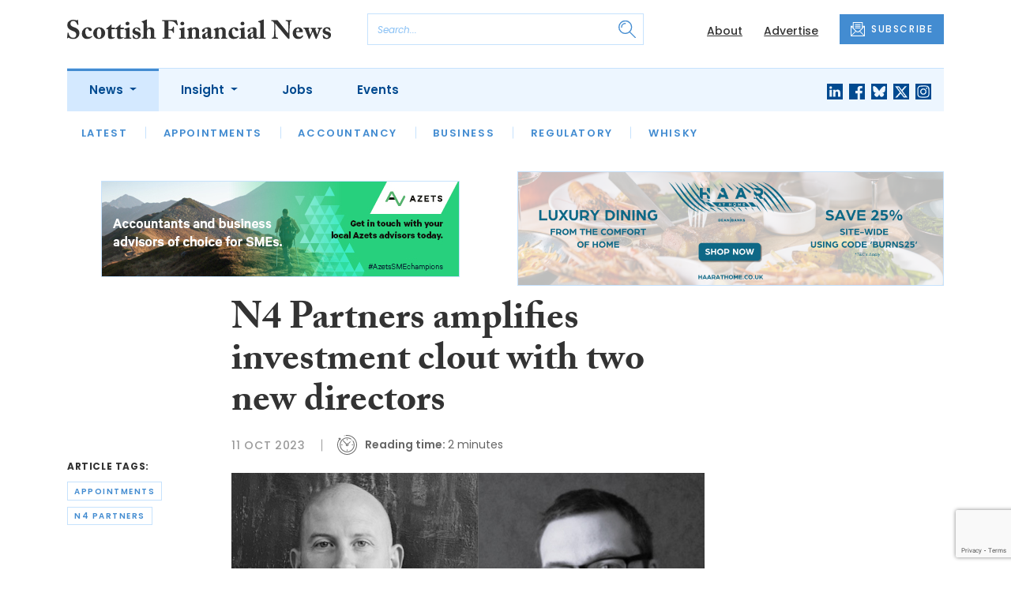

--- FILE ---
content_type: text/html; charset=UTF-8
request_url: https://www.scottishfinancialnews.com/articles/n4-partners-amplifies-investment-clout-with-two-new-directors
body_size: 10432
content:
<!DOCTYPE html>
<html lang="en">
<head>
    <meta charset="UTF-8">
    <meta http-equiv="X-UA-Compatible" content="IE=edge">
    <meta name="viewport" content="width=device-width, initial-scale=1.0">
    <title>N4 Partners amplifies investment clout with two new directors | Scottish Financial News</title>
    <meta name="description" content="Glasgow-based investment and advisory firm N4 Partners (N4) has grown its ranks with the appointments of&amp;nbsp;Alan MacLeod and Richard Elliot. Mr Elliot joins N4 as its new director of property, signalling a strategic move for the firm into real estate investments. He brings a wealth of investment e">

        <!-- Google Tag Manager -->
    <script>(function(w,d,s,l,i){w[l]=w[l]||[];w[l].push({'gtm.start':
    new Date().getTime(),event:'gtm.js'});var f=d.getElementsByTagName(s)[0],
    j=d.createElement(s),dl=l!='dataLayer'?'&l='+l:'';j.async=true;j.src=
    'https://www.googletagmanager.com/gtm.js?id='+i+dl;f.parentNode.insertBefore(j,f);
    })(window,document,'script','dataLayer','GTM-NN44MCL');</script>
    <!-- End Google Tag Manager -->
    
        <script src="https://www.google.com/recaptcha/api.js" async defer></script>
    <script>
    function submitSubscribeModal(token) {
        document.getElementById("subscribe-modal").submit();
    }
    function submitSubscribe(token) {
        document.getElementById("subscribe").submit();
    }
    </script>
    
        <script async src="https://pagead2.googlesyndication.com/pagead/js/adsbygoogle.js?client=ca-pub-1380064934697439" crossorigin="anonymous"></script>
    
    <link rel="canonical" href="https://www.scottishfinancialnews.com/articles/n4-partners-amplifies-investment-clout-with-two-new-directors" />
<script type="application/ld+json">
{
    "@context": "https://schema.org",
    "@type": "NewsArticle",
    "headline": "N4 Partners amplifies investment clout with two new directors",
    "image": [
      "https://www.scottishfinancialnews.com/storage/f3b5575525e645cba7d99108d116232b5818ce4b.jpg",
      "https://www.scottishfinancialnews.com/storage/d2de993f3be41781301fdba8cb6137ca152f2de5.jpg",
      "https://www.scottishfinancialnews.com/storage/4745983ac43ab0c7cdd265f571a18244c25902fe.jpg"
    ],
    "datePublished": "2023-10-11T10:17:00+01:00",
        "publisher": [
        {
          "name": "Scottish Financial News",
          "url": "https://www.scottishfinancialnews.com"
        }
    ]
}
</script>

        <!-- Twitter -->
    <meta name="twitter:card" content="summary">
    <meta name="twitter:creator" content="@ScotsFinancial">
    <meta name="twitter:site" content="@ScotsFinancial">
    <meta name="twitter:title" content="N4 Partners amplifies investment clout with two new directors">
    <meta name="twitter:description" content="Glasgow-based investment and advisory firm N4 Partners (N4) has grown its ranks with the appointments of&amp;nbsp;Alan MacLeod and Richard Elliot. Mr Elliot joins N4 as its new director of property, signalling a strategic move for the firm into real estate investments. He brings a wealth of investment e">
    <meta name="twitter:image" content="https://www.scottishfinancialnews.com/storage/f3b5575525e645cba7d99108d116232b5818ce4b.jpg">
    
    <!-- Facebook -->
    <meta property="og:locale" content="en_GB" />
    <meta property="og:type" content="article" />
    <meta property="og:title" content="N4 Partners amplifies investment clout with two new directors" />
    <meta property="og:description" content="Glasgow-based investment and advisory firm N4 Partners (N4) has grown its ranks with the appointments of&amp;nbsp;Alan MacLeod and Richard Elliot. Mr Elliot joins N4 as its new director of property, signalling a strategic move for the firm into real estate investments. He brings a wealth of investment e" />
    <meta property="og:url" content="https://www.scottishfinancialnews.com/articles/n4-partners-amplifies-investment-clout-with-two-new-directors" />
    <meta property="og:site_name" content="Scottish Financial News" />
    <meta property="og:image" content="https://www.scottishfinancialnews.com/storage/f3b5575525e645cba7d99108d116232b5818ce4b.jpg" />
    <meta property="og:image:secure_url" content="https://www.scottishfinancialnews.com/storage/f3b5575525e645cba7d99108d116232b5818ce4b.jpg" />
    <meta property="og:image:width" content="300" />
    <meta property="og:image:height" content="300" />

    <!-- Favicon -->
    <link rel="icon" type="image/png" href="https://www.scottishfinancialnews.com/assets/images/favicon/favicon-32x32.png" sizes="32x32" />
    <link rel="icon" type="image/png" href="https://www.scottishfinancialnews.com/assets/images/favicon/favicon-16x16.png" sizes="16x16" />

    <!-- Prefetch DNS -->
    <link rel="dns-prefetch" href="//cdn.jsdelivr.net">
    <link rel="dns-prefetch" href="//use.typekit.net">
    <link rel="dns-prefetch" href="//fonts.googleapis.com">
    <link rel="dns-prefetch" href="//cdnjs.cloudflare.com">

    <!-- Bootstrap CSS -->
    <link href="https://cdn.jsdelivr.net/npm/bootstrap@5.0.2/dist/css/bootstrap.min.css" rel="stylesheet" integrity="sha384-EVSTQN3/azprG1Anm3QDgpJLIm9Nao0Yz1ztcQTwFspd3yD65VohhpuuCOmLASjC" crossorigin="anonymous">

    <link rel="stylesheet" href="https://use.typekit.net/mkq0dhu.css">
    <link href="https://fonts.googleapis.com/css2?family=Poppins:ital,wght@0,300;0,400;0,500;0,600;0,700;1,300;1,400;1,500;1,600;1,700&display=swap" rel="stylesheet">

    <link rel="stylesheet" href="https://cdnjs.cloudflare.com/ajax/libs/normalize/8.0.1/normalize.min.css" integrity="sha512-NhSC1YmyruXifcj/KFRWoC561YpHpc5Jtzgvbuzx5VozKpWvQ+4nXhPdFgmx8xqexRcpAglTj9sIBWINXa8x5w==" crossorigin="anonymous" />

    <!-- Font Awesome -->
    <link rel="stylesheet" href="https://cdnjs.cloudflare.com/ajax/libs/font-awesome/5.15.3/css/all.min.css" integrity="sha512-iBBXm8fW90+nuLcSKlbmrPcLa0OT92xO1BIsZ+ywDWZCvqsWgccV3gFoRBv0z+8dLJgyAHIhR35VZc2oM/gI1w==" crossorigin="anonymous" referrerpolicy="no-referrer" />

    <link rel="stylesheet" href="https://www.scottishfinancialnews.com/css/styles.css?20251007">
</head>
<body class="open-subnav">
        <!-- Google Tag Manager (noscript) -->
    <noscript><iframe src="https://www.googletagmanager.com/ns.html?id=GTM-NN44MCL"
    height="0" width="0" style="display:none;visibility:hidden"></iframe></noscript>
    <!-- End Google Tag Manager (noscript) -->
            <header class="sfn-header" style="top: auto; position: static;">
        <div class="sfn-header-main navbar-expand-lg">
            <div class="container">
                <div class="row align-items-center">
                    <div class="col-6 col-lg-3 col-xl-4">
                        <div class="logo-holder">
                            <div class="sfn-toggle-button">
                                <div class="toggle-button">
                                    <div class="line-top"></div>
                                    <div class="line-middle"></div>
                                    <div class="line-bottom"></div>
                                </div>
                            </div>
                            <div class="navbar-brand logo">
                                <a href="https://www.scottishfinancialnews.com">
                                    <img src="https://www.scottishfinancialnews.com/assets/images/logos/scottish-financial-news-logo.svg" alt="Logo" class="d-none d-lg-block" style="height: 40px; margin-bottom: 0px;"/>
                                    <img src="https://www.scottishfinancialnews.com/assets/images/logos/sfn-logo-main.svg" alt="Logo" class="d-block d-lg-none" style="width: 80px"/>
                                </a>
                            </div>
                        </div>
                    </div>

                    <div class="col-6 col-lg-4 col-xl-4 order-lg-3">
                        <div class="sfn-header-top-links">
                            <nav>
                                <ul>
                                                                        <li class="d-none d-lg-block">
                                        <a href="https://www.scottishfinancialnews.com/about">
                                            About
                                        </a>
                                    </li>
                                                                        <li class="d-none d-lg-block">
                                        <a href="https://www.scottishfinancialnews.com/advertise">
                                            Advertise
                                        </a>
                                    </li>
                                                                        <li class="sfn-header-cta">
                                        <a href="#" class="btn btn-primary btn-has-icon-left" data-bs-toggle="modal" data-bs-target="#subscribeModal">
                                            <img src="https://www.scottishfinancialnews.com/assets/images/icons/newsletter-icon.svg" alt="Newsletter icon">
                                            SUBSCRIBE
                                        </a>
                                    </li>
                                </ul>
                            </nav>
                        </div>
                    </div>

                    <div class="col-lg-5 order-lg-2 col-xl-4 d-none d-lg-block">
                        <div class="searchbar">
                            <div class="searchbar__inner">
                                <form action="https://www.scottishfinancialnews.com/articles/search" method="get">
                                    <input type="text" placeholder="Search..." name="query" >
                                    <input type="submit" value="" style="background-image: url('https://www.scottishfinancialnews.com/assets/images/icons/magnifying-glass-icon.svg');">
                                </form>
                            </div>
                        </div>
                    </div>
                </div>
            </div>
        </div>

        <div class="sfn-header-nav navbar navbar-expand-lg">
    <div>
        <div class="container">
            <div class="row">
                <div class="col-lg-12">
                    <div class="sfn-header-nav__holder">
                        <div>
                            <nav class="sfn-header-nav__inner">
                                <ul class="navbar-nav">
                                                                                                            <li class="dropdown">
                                        <a href="https://www.scottishfinancialnews.com/category/news" class="dropdown-toggle active">
                                            News
                                        </a>
                                        <ul class="sfn-header-subnav" style="z-index: 3;">
                                            <li>
                                                <a href="https://www.scottishfinancialnews.com/category/news">Latest</a>
                                            </li>
                                                                                        <li>
                                                <a href="https://www.scottishfinancialnews.com/category/news/appointments">Appointments</a>
                                            </li>
                                                                                        <li>
                                                <a href="https://www.scottishfinancialnews.com/category/news/accountancy">Accountancy</a>
                                            </li>
                                                                                        <li>
                                                <a href="https://www.scottishfinancialnews.com/category/news/business">Business</a>
                                            </li>
                                                                                        <li>
                                                <a href="https://www.scottishfinancialnews.com/category/news/regulatory">Regulatory</a>
                                            </li>
                                                                                        <li>
                                                <a href="https://www.scottishfinancialnews.com/category/news/whisky">Whisky</a>
                                            </li>
                                                                                    </ul>
                                    </li>
                                                                                                                                                <li class="dropdown">
                                        <a href="https://www.scottishfinancialnews.com/category/insight" class="dropdown-toggle">
                                            Insight
                                        </a>
                                        <ul class="sfn-header-subnav">
                                            <li>
                                                <a href="https://www.scottishfinancialnews.com/category/insight">Latest</a>
                                            </li>
                                                                                        <li>
                                                <a href="https://www.scottishfinancialnews.com/category/insight/opinion">Opinion</a>
                                            </li>
                                                                                        <li>
                                                <a href="https://www.scottishfinancialnews.com/category/insight/interviews">Interviews</a>
                                            </li>
                                                                                    </ul>
                                    </li>
                                                                                                            <li>
                                        <a href="https://www.scottishfinancialnews.com/jobs">
                                            Jobs
                                        </a>
                                    </li>
                                                                        <li>
                                        <a href="https://www.scottishfinancialnews.com/events">
                                            Events
                                        </a>
                                    </li>
                                                                    </ul>
                            </nav>
                        </div>

                        <div class="sfn-social">
                            <nav>
                                <ul class="sfn-social__media">
                                                                        <li>
                                        <a href="https://linkedin.com/company/scottish-financial-news" target="_blank">
                                            <img src="https://www.scottishfinancialnews.com/assets/images/brands/linkedin.svg" alt="LinkedIn">
                                        </a>
                                    </li>
                                                                                                            <li>
                                        <a href="https://facebook.com/ScottishFinancialNews" target="_blank">
                                            <img src="https://www.scottishfinancialnews.com/assets/images/brands/facebook.svg" alt="Facebook">
                                        </a>
                                    </li>
                                                                                                            <li>
                                        <a href="https://bsky.app/profile/scottishfinancialnews.com" target="_blank">
                                            <img src="https://www.scottishfinancialnews.com/assets/images/brands/bluesky.svg" alt="Bluesky">
                                        </a>
                                    </li>
                                                                                                            <li>
                                        <a href="https://x.com/ScotsFinancial" target="_blank">
                                            <img src="https://www.scottishfinancialnews.com/assets/images/brands/x.svg" alt="X">
                                        </a>
                                    </li>
                                                                                                            <li>
                                        <a href="https://instagram.com/scottishfinancialnews" target="_blank">
                                            <img src="https://www.scottishfinancialnews.com/assets/images/brands/instagram.svg" alt="Instagram">
                                        </a>
                                    </li>
                                                                                                                                            </ul>
                            </nav>
                        </div>
                    </div>
                </div>
            </div>
        </div>
    </div>
</div>

        <div class="sfn-header-slide">
    <div class="sfn-header-slide__top">
        <div class="sfn-header-slide__left">
            <div class="sfn-header-slide__close">
                <img src="https://www.scottishfinancialnews.com/assets/images/icons/arrow-left-dark.svg" alt="Arrow left dark">
            </div>
            <div class="sfn-header-slide__logo">
                <a href="https://www.scottishfinancialnews.com">
                    <img src="https://www.scottishfinancialnews.com/assets/images/logos/sfn-logo-main.svg" alt="SFN Logo"/>
                </a>
            </div>
        </div>

        <div class="sfn-header-slide__action">
            <a href="#" class="btn btn-primary btn-has-icon-left" data-bs-toggle="modal" data-bs-target="#subscribeModal">
                <img src="https://www.scottishfinancialnews.com/assets/images/icons/newsletter-icon.svg" alt="Newsletter icon">
                SUBSCRIBE
            </a>
        </div>
    </div>

    <div class="sfn-header-slide__search">
        <div class="searchbar">
            <div class="searchbar__inner">
                <form action="https://www.scottishfinancialnews.com/articles/search" method="get">
                    <input type="text" placeholder="Search..." name="query" >
                    <input type="submit" value="" style="background-image: url('https://www.scottishfinancialnews.com/assets/images/icons/magnifying-glass-icon.svg');">
                </form>
            </div>
        </div>
    </div>

    <div class="sfn-header-slide__nav">
        <nav class="navbar navbar-collapse collapse show" id="navbarSupportedContent">
            <ul class="navbar-nav me-auto">
                                                <li class="dropdown">
                    <a class="dropdown-toggle" href="https://www.scottishfinancialnews.com/category/news">
                        News
                    </a>
                    <span class="dropdown-toggle--close" id="navnews" role="button" data-bs-toggle="dropdown" aria-expanded="true"></span>
                    <ul class="dropdown-menu" aria-labelledby="navnews" data-bs-popper="none">
                        <li>
                            <a href="https://www.scottishfinancialnews.com/category/news">Latest</a>
                        </li>
                                                <li>
                            <a href="https://www.scottishfinancialnews.com/category/news/appointments">Appointments</a>
                        </li>
                                                <li>
                            <a href="https://www.scottishfinancialnews.com/category/news/accountancy">Accountancy</a>
                        </li>
                                                <li>
                            <a href="https://www.scottishfinancialnews.com/category/news/business">Business</a>
                        </li>
                                                <li>
                            <a href="https://www.scottishfinancialnews.com/category/news/regulatory">Regulatory</a>
                        </li>
                                                <li>
                            <a href="https://www.scottishfinancialnews.com/category/news/whisky">Whisky</a>
                        </li>
                                            </ul>
                </li>
                                                                <li class="dropdown">
                    <a class="dropdown-toggle" href="https://www.scottishfinancialnews.com/category/insight">
                        Insight
                    </a>
                    <span class="dropdown-toggle--close" id="navinsight" role="button" data-bs-toggle="dropdown" aria-expanded="true"></span>
                    <ul class="dropdown-menu" aria-labelledby="navinsight" data-bs-popper="none">
                        <li>
                            <a href="https://www.scottishfinancialnews.com/category/insight">Latest</a>
                        </li>
                                                <li>
                            <a href="https://www.scottishfinancialnews.com/category/insight/opinion">Opinion</a>
                        </li>
                                                <li>
                            <a href="https://www.scottishfinancialnews.com/category/insight/interviews">Interviews</a>
                        </li>
                                            </ul>
                </li>
                                                <li>
                    <a href="https://www.scottishfinancialnews.com/jobs">
                        Jobs
                    </a>
                </li>
                                <li>
                    <a href="https://www.scottishfinancialnews.com/events">
                        Events
                    </a>
                </li>
                            </ul>
        </nav>
    </div>


    <div class="sfn-header-slide__info">
        <div class="sfn-social">
            <nav>
                <ul class="sfn-social__nav d-block d-lg-none">
                                        <li>
                        <a href="https://www.scottishfinancialnews.com/about">
                            About
                        </a>
                    </li>
                                        <li>
                        <a href="https://www.scottishfinancialnews.com/advertise">
                            Advertise
                        </a>
                    </li>
                                        <hr>
                                        <li>
                        <a href="https://www.scottishfinancialnews.com/privacy-policy">
                            Privacy Policy
                        </a>
                    </li>
                                        <li>
                        <a href="https://www.scottishfinancialnews.com/cookies">
                            Cookies
                        </a>
                    </li>
                                        <li>
                        <a href="https://www.scottishfinancialnews.com/modern-slavery">
                            Modern Slavery
                        </a>
                    </li>
                                    </ul>
            </nav>

            <nav>
                <ul class="sfn-social__media">
                                        <li>
                        <a href="https://linkedin.com/company/scottish-financial-news" target="_blank">
                            <img src="https://www.scottishfinancialnews.com/assets/images/brands/linkedin-light-blue.svg" alt="LinkedIn">
                        </a>
                    </li>
                                                            <li>
                        <a href="https://facebook.com/ScottishFinancialNews" target="_blank">
                            <img src="https://www.scottishfinancialnews.com/assets/images/brands/facebook-light-blue.svg" alt="Facebook">
                        </a>
                    </li>
                                                            <li>
                        <a href="https://bsky.app/profile/scottishfinancialnews.com" target="_blank">
                            <img src="https://www.scottishfinancialnews.com/assets/images/brands/bluesky-light-blue.svg" alt="Bluesky">
                        </a>
                    </li>
                                                            <li>
                        <a href="https://x.com/ScotsFinancial" target="_blank">
                            <img src="https://www.scottishfinancialnews.com/assets/images/brands/x-light-blue.svg" alt="X">
                        </a>
                    </li>
                                                            <li>
                        <a href="https://instagram.com/scottishfinancialnews" target="_blank">
                            <img src="https://www.scottishfinancialnews.com/assets/images/brands/instagram-light-blue.svg" alt="Instagram">
                        </a>
                    </li>
                                                                            </ul>
            </nav>

            <nav>
                <ul class="sfn-social__list-icons d-block d-lg-none">
                                        <li>
                        <img src="https://www.scottishfinancialnews.com/assets/images/icons/phone-icon-light.svg" alt="Phone icon">
                        <a href="tel:01382472315">01382 472315</a>
                    </li>
                    
                                        <li>
                        <img src="https://www.scottishfinancialnews.com/assets/images/icons/email-icon-light.svg" alt="Email icon">
                        <a href="mailto:newsdesk@scottishnews.com">newsdesk@scottishnews.com</a>
                    </li>
                                    </ul>
            </nav>
        </div>
    </div>
</div>
    </header>

    <main class="article-page">
    <!-- Advert (tablet+) -->
    <div class="mb-3 d-none d-lg-block">
    <div class="container">
        <div class="row">
            <div class="col-md-6 align-self-center">
                <div class="sfn-banner my-0">
                    <a href="https://www.scottishfinancialnews.com/advert-click/61d5b1c38c799" target="_blank" rel="nofollow" data-advert="61d5b1c38c799"><img src="https://www.scottishfinancialnews.com/uploads/SFN_banner_06012021%20%281%29.jpg" class="advert" data-advert="61d5b1c38c799"></a>                </div>
            </div>

            <div class="col-md-6 align-self-center">
                <div class="sfn-banner my-0">
                    <a href="https://www.scottishfinancialnews.com/advert-click/6787b9bccf40a" target="_blank" rel="nofollow" data-advert="6787b9bccf40a"><img src="https://www.scottishfinancialnews.com/uploads/HAAR%20at%20Home.png" class="advert" data-advert="6787b9bccf40a"></a>                </div>
            </div>
        </div>
    </div>
</div>

    <!-- Advert (mobile) -->
    <div class="container">
        <div class="row">
            <div class="sfn-banner mt-0 mb-4 d-block d-lg-none">
                <a href="https://www.scottishfinancialnews.com/advert-click/6787b9bccf40a" target="_blank" rel="nofollow" data-advert="6787b9bccf40a"><img src="https://www.scottishfinancialnews.com/uploads/HAAR%20at%20Home.png" class="advert" data-advert="6787b9bccf40a"></a>
            </div>
        </div>
    </div>

    <div class="sfn-sidebar-fixed--contain sfn-article-content">
        <div class="container">
            <div class="row">
                <div class="col-lg-2 col-xxl-2">
                    <div class="sfn-article-meta d-none d-lg-block">
                                                <div class="sfn-article-meta-inner">
    <h6>Article Tags:</h6>

    <div class="sfn-article-meta-tags">
                <div class="sfn-meta__badge">
            <a href="https://www.scottishfinancialnews.com/tag/appointments">appointments</a>
        </div>
                <div class="sfn-meta__badge">
            <a href="https://www.scottishfinancialnews.com/tag/n4-partners">n4 partners</a>
        </div>
            </div>
</div>
                    </div>
                </div>

                <article class="col-12 col-lg-7 col-xxl-8">
                    <div class="sfn-article">
                        <div class="sfn-article__heading">
                            <h1>N4 Partners amplifies investment clout with two new directors</h1>
                        </div>

                        <div class="sfn-article__meta">
                            <div class="sfn-meta__holder">
                                <time datetime="2023-10-11" class="sfn-meta__date">
                                    11 Oct 2023
                                </time>

                                <address class="sfn-meta__time d-block">
                                    <img src="https://www.scottishfinancialnews.com/assets/images/icons/clock-icon.svg" alt="Clock icon">
                                    <i>Reading time:</i> <span>2 minutes</span>
                                </address>
                            </div>
                        </div>

                        <div class="sfn-article-meta mt-4 mb-4 d-block d-lg-none">
                                                        <div class="sfn-article-meta-inner">
    <h6>Article Tags:</h6>

    <div class="sfn-article-meta-tags">
                <div class="sfn-meta__badge">
            <a href="https://www.scottishfinancialnews.com/tag/appointments">appointments</a>
        </div>
                <div class="sfn-meta__badge">
            <a href="https://www.scottishfinancialnews.com/tag/n4-partners">n4 partners</a>
        </div>
            </div>
</div>
                        </div>

                        
                        <div class="sfn-article__content">
                            <div class="sfn-article__featured-image">
                <img src="https://www.scottishfinancialnews.com/uploads/N4%20Partners%20directors%20app.jpeg" alt="N4 Partners amplifies investment clout with two new directors" class="w-100">
            </div><div class="sfn-caption mb-4">
                    <div class="sfn-caption__text">
                        <p class="mb-0">Pictured (L-R): Richard Elliot and Alan MacLeod</p>
                    </div>
                </div> <div class="sfn-article__subheading pb-0"><h3><p>Glasgow-based investment and advisory firm N4 Partners (N4) has grown its ranks with the appointments of&nbsp;<strong>Alan MacLeod</strong> and <strong>Richard Elliot</strong>.</p></h3></div> <p>Mr Elliot joins N4 as its new director of property, signalling a strategic move for the firm into real estate investments. He brings a wealth of investment experience having initially started his corporate banking career at the Bank of Scotland before spending 12 years at Maven Capital Partners, where in his role as investment director he focused on originating and transacting real estate projects across the UK.</p> <p>Mr MacLeod also joins N4 as a director. He has amassed over two decades of experience holding senior finance roles within a diverse mix of global healthcare and energy sector businesses operating across complex international territories.</p> <p>Mr Elliot said: &ldquo;I&#8217;m delighted to be joining such a highly experienced and entrepreneurial team at N4. There are always opportunities in real estate throughout economic cycles and I&#8217;m really excited to bring N4 Property to the market.</p> <p>&#8220;I&rsquo;ll be working with the broader team to identify and execute interesting projects with a key focus on delivering strong returns on capital invested.&#8221;</p> <p>Mr MacLeod added: &ldquo;I&rsquo;m thrilled to be joining N4 as the team continue to expand their investment portfolio and advisory offering.</p> <p>&#8220;The current investment and advisory landscape has a significant number of opportunities and I look forward to working alongside clients and management teams alike to deliver their full potential.&rdquo;</p>
                        </div>
                    </div>

                    <div class="sfn-article-subscribe">
                        <span class="sfn-article-subscribe__text">
                            Join Scotland&#039;s business professionals in receiving our FREE daily email newsletter
                        </span>
                        <div class="sfn-newsletter-modal__form">
    <form id="subscribe" action="https://www.scottishfinancialnews.com/subscribe" method="post">
        <input type="hidden" name="_token" value="GkrqZZ85q89g1qqBsSVQuD0F93zblb2hCT61mrhb" autocomplete="off">        <input type="hidden" name="source" value="article">
        <input type="email" name="email" placeholder="Enter your email...">
                <button type="button" class="g-recaptcha" data-sitekey="6LfpZJMdAAAAAEhT0pGJfcFCK5EuYZflCJvDYWe6" data-callback='submitSubscribe'>Subscribe</button>
            </form>
</div>
                    </div>
                </article>

                <div class="col-lg-3 col-xxl-2">
                    <div class="sfn-sidebar-fixed-container">
                        <div class="sfn-sidebar-fixed sfn-article-social">
                            <div class="sfn-article-social-media">
                                <img src="https://www.scottishfinancialnews.com/assets/images/icons/share-icon.svg" alt="Share icon">
                                <div>
                                    <h6>Share this article:</h6>
                                    <nav>
                                        <ul class="sfn-social__media">
                                            <li>
                                                <a href="https://www.facebook.com/sharer/sharer.php?u=https%3A%2F%2Fwww.scottishfinancialnews.com%2Farticles%2Fn4-partners-amplifies-investment-clout-with-two-new-directors%3Futm_source%3Dfacebook%26utm_medium%3Dsocial_share%26utm_campaign%3Duser_generated%26utm_content%3Dweb_share_button" target="_blank">
                                                    <img src="https://www.scottishfinancialnews.com/assets/images/brands/facebook-light-blue.svg" alt="Facebook">
                                                </a>
                                            </li>
                                            <li>
                                                <a href="https://x.com/intent/tweet?text=N4 Partners amplifies investment clout with two new directors @ScotsFinancial&url=https%3A%2F%2Fwww.scottishfinancialnews.com%2Farticles%2Fn4-partners-amplifies-investment-clout-with-two-new-directors%3Futm_source%3Dtwitter%26utm_medium%3Dsocial_share%26utm_campaign%3Duser_generated%26utm_content%3Dweb_share_button" target="_blank">
                                                    <img src="https://www.scottishfinancialnews.com/assets/images/brands/x-light-blue.svg" alt="X">
                                                </a>
                                            </li>
                                            <li>
                                                <a href="https://www.linkedin.com/shareArticle?url=https%3A%2F%2Fwww.scottishfinancialnews.com%2Farticles%2Fn4-partners-amplifies-investment-clout-with-two-new-directors%3Futm_source%3Dlinkedin%26utm_medium%3Dsocial_share%26utm_campaign%3Duser_generated%26utm_content%3Dweb_share_button&title=N4 Partners amplifies investment clout with two new directors" target="_blank">
                                                    <img src="https://www.scottishfinancialnews.com/assets/images/brands/linkedin-light-blue.svg" alt="Linked In">
                                                </a>
                                            </li>
                                        </ul>
                                    </nav>
                                </div>
                            </div>

                            <div class="sfn-article-social-newsletter d-none d-lg-flex">
                                <img src="https://www.scottishfinancialnews.com/assets/images/icons/bell-icon.svg" alt="Bell icon">
                                <div>
                                    <h6>Subscribe to our newsletter to not miss articles like this one:</h6>
                                    <a href="#" class="btn btn-primary btn-sm btn-has-icon-left" data-bs-toggle="modal" data-bs-target="#subscribeModal">
                                        <img src="https://www.scottishfinancialnews.com/assets/images/icons/newsletter-icon.svg" alt="Newsletter icon">
                                        SUBSCRIBE
                                    </a>
                                </div>
                            </div>
                        </div>
                    </div>
                </div>
            </div>
        </div>
    </div>


    <div class="sfn-article-bottom">
        <!-- Advert (mobile) -->
        <div class="container">
            <div class="row">
                <div class="sfn-banner m-0 d-block d-lg-none">
                    <a href="https://www.scottishfinancialnews.com/advert-click/6787b9bccf40a" target="_blank" rel="nofollow" data-advert="6787b9bccf40a"><img src="https://www.scottishfinancialnews.com/uploads/HAAR%20at%20Home.png" class="advert" data-advert="6787b9bccf40a"></a>
                </div>
            </div>
        </div>
                                                        <div class="container pt-5 pt-lg-0">
                        <div class="row">
                            <div class="col-md-12">
                                <div class="sfn-title-long">
                                    <h1>Related Articles</h1>
                                </div>
                            </div>
                        </div>
                        <div class="row">
                                                        <div class="col-6 col-md-3">
                                <article class="sfn-news-box sfn-news-box--def sfn-news-box--def-vertical mb-4">
                                    <div class="sfn-news-box__image">
    <a href="https://www.scottishfinancialnews.com/articles/n4-partners-amplifies-investment-clout-with-two-new-directors">
        <img src="https://www.scottishfinancialnews.com/storage/9c2fc6c298eac38e7a870148a39b67b1ebd5ab72.jpg" alt="Box image">
    </a>
</div>
<div class="sfn-news-box__content">
    <div class="sfn-meta__holder">
        <time datetime="2023-10-11" class="sfn-meta__date">
            11 Oct 2023
        </time>

        <address class="sfn-meta__time">
            <img src="https://www.scottishfinancialnews.com/assets/images/icons/clock-icon.svg" alt="Clock icon">
            <span>2 minutes</span>
        </address>
    </div>

    <div class="sfn-news-box__title">
        <h3>
            <a href="https://www.scottishfinancialnews.com/articles/n4-partners-amplifies-investment-clout-with-two-new-directors">N4 Partners amplifies investment clout with two new directors</a>
        </h3>
    </div>

    </div>
                                </article>
                            </div>
                                                        <div class="col-6 col-md-3">
                                <article class="sfn-news-box sfn-news-box--def sfn-news-box--def-vertical mb-4">
                                    <div class="sfn-news-box__image">
    <a href="https://www.scottishfinancialnews.com/articles/wbg-makes-two-senior-appointments-to-drive-forward-growth-plans">
        <img src="https://www.scottishfinancialnews.com/storage/ca792f889e2330743e8dad99bc10ebea66a933f8.jpg" alt="Box image">
    </a>
</div>
<div class="sfn-news-box__content">
    <div class="sfn-meta__holder">
        <time datetime="2024-08-06" class="sfn-meta__date">
            6 Aug 2024
        </time>

        <address class="sfn-meta__time">
            <img src="https://www.scottishfinancialnews.com/assets/images/icons/clock-icon.svg" alt="Clock icon">
            <span>3 minutes</span>
        </address>
    </div>

    <div class="sfn-news-box__title">
        <h3>
            <a href="https://www.scottishfinancialnews.com/articles/wbg-makes-two-senior-appointments-to-drive-forward-growth-plans">Wbg makes two senior appointments to drive forward growth plans</a>
        </h3>
    </div>

    </div>
                                </article>
                            </div>
                                                        <div class="col-6 col-md-3">
                                <article class="sfn-news-box sfn-news-box--def sfn-news-box--def-vertical mb-4">
                                    <div class="sfn-news-box__image">
    <a href="https://www.scottishfinancialnews.com/articles/n4-partners-appoints-gordon-merrylees-to-lead-launch-of-new-uk-startup-focused-fund">
        <img src="https://www.scottishfinancialnews.com/storage/406d6979852d6cb68922482013661a11387edb45.jpg" alt="Box image">
    </a>
</div>
<div class="sfn-news-box__content">
    <div class="sfn-meta__holder">
        <time datetime="2022-08-11" class="sfn-meta__date">
            11 Aug 2022
        </time>

        <address class="sfn-meta__time">
            <img src="https://www.scottishfinancialnews.com/assets/images/icons/clock-icon.svg" alt="Clock icon">
            <span>2 minutes</span>
        </address>
    </div>

    <div class="sfn-news-box__title">
        <h3>
            <a href="https://www.scottishfinancialnews.com/articles/n4-partners-appoints-gordon-merrylees-to-lead-launch-of-new-uk-startup-focused-fund">N4 Partners appoints Gordon Merrylees to lead launch of new UK startup-focused fund</a>
        </h3>
    </div>

    </div>
                                </article>
                            </div>
                                                        <div class="col-6 col-md-3">
                                <article class="sfn-news-box sfn-news-box--def sfn-news-box--def-vertical mb-4">
                                    <div class="sfn-news-box__image">
    <a href="https://www.scottishfinancialnews.com/articles/n4-partners-boosts-investment-in-neurological-researcher-neuroclin">
        <img src="https://www.scottishfinancialnews.com/storage/ef25a6ffcc7d2f4e761f1a53482269872819bf3b.jpg" alt="Box image">
    </a>
</div>
<div class="sfn-news-box__content">
    <div class="sfn-meta__holder">
        <time datetime="2024-01-18" class="sfn-meta__date">
            18 Jan 2024
        </time>

        <address class="sfn-meta__time">
            <img src="https://www.scottishfinancialnews.com/assets/images/icons/clock-icon.svg" alt="Clock icon">
            <span>2 minutes</span>
        </address>
    </div>

    <div class="sfn-news-box__title">
        <h3>
            <a href="https://www.scottishfinancialnews.com/articles/n4-partners-boosts-investment-in-neurological-researcher-neuroclin">N4 Partners boosts investment in neurological researcher NeuroClin</a>
        </h3>
    </div>

    </div>
                                </article>
                            </div>
                                                    </div>
                    </div>
                                        </div>
</main>

    <footer class="sfn-footer">
    <div class="sfn-footer__top">
        <div class="container">
            <div class="row">
                <div class="col-lg-4">
                    <div class="sfn-footer__info">
                        <div class="sfn-footer__logo">
                            <img src="https://www.scottishfinancialnews.com/assets/images/logos/scottish-financial-news-logo-light.svg" alt="Logo light" style="height: 40px;">
                        </div>

                        <div class="sfn-social">
                            <div class="sfn-footer__socials">
                                <h4 class="d-none d-lg-block">Follow us:</h4>
                                <ul class="sfn-social__media">
                                                                        <li>
                                        <a href="https://linkedin.com/company/scottish-financial-news">
                                            <img src="https://www.scottishfinancialnews.com/assets/images/brands/linkedin-light.svg" alt="LinkedIn">
                                        </a>
                                    </li>
                                                                                                            <li>
                                        <a href="https://facebook.com/ScottishFinancialNews">
                                            <img src="https://www.scottishfinancialnews.com/assets/images/brands/facebook-light.svg" alt="Facebook">
                                        </a>
                                    </li>
                                                                                                            <li>
                                        <a href="https://bsky.app/profile/scottishfinancialnews.com">
                                            <img src="https://www.scottishfinancialnews.com/assets/images/brands/bluesky-light.svg" alt="Bluesky">
                                        </a>
                                    </li>
                                                                                                            <li>
                                        <a href="https://x.com/ScotsFinancial">
                                            <img src="https://www.scottishfinancialnews.com/assets/images/brands/x-light.svg" alt="X">
                                        </a>
                                    </li>
                                                                                                            <li>
                                        <a href="https://instagram.com/scottishfinancialnews">
                                            <img src="https://www.scottishfinancialnews.com/assets/images/brands/instagram-light.svg" alt="Instagram">
                                        </a>
                                    </li>
                                                                                                                                            </ul>
                            </div>

                            <div class="sfn-footer__contacts">
                                <ul class="sfn-social__list-icons">
                                                                        <li>
                                        <img src="https://www.scottishfinancialnews.com/assets/images/icons/phone-icon-light.svg" alt="Phone icon">
                                        <a href="tel:01382472315">01382 472315</a>
                                    </li>
                                                                                                            <li>
                                        <img src="https://www.scottishfinancialnews.com/assets/images/icons/email-icon-light.svg" alt="Email icon">
                                        <a href="mailto:newsdesk@scottishnews.com">newsdesk@scottishnews.com</a>
                                    </li>
                                                                    </ul>
                            </div>
                        </div>
                    </div>
                </div>
                                <div class="col-lg-2">
                    <div class="sfn-footer__nav">
                        <div class="sfn-footer__nav-title">
                            <h2>News</h2>
                            <img src="https://www.scottishfinancialnews.com/assets/images/icons/chevron-right-light.svg" alt="Chevron right icon">
                        </div>

                        <div class="sfn-footer__nav-inner">
                            <ul>
                                                                <li>
                                    <a href="https://www.scottishfinancialnews.com/category/news/appointments">Appointments</a>
                                </li>
                                                                <li>
                                    <a href="https://www.scottishfinancialnews.com/category/news/accountancy">Accountancy</a>
                                </li>
                                                                <li>
                                    <a href="https://www.scottishfinancialnews.com/category/news/business">Business</a>
                                </li>
                                                                <li>
                                    <a href="https://www.scottishfinancialnews.com/category/news/regulatory">Regulatory</a>
                                </li>
                                                                <li>
                                    <a href="https://www.scottishfinancialnews.com/category/news/whisky">Whisky</a>
                                </li>
                                                            </ul>
                        </div>
                    </div>
                </div>
                                <div class="col-lg-2">
                    <div class="sfn-footer__nav">
                        <div class="sfn-footer__nav-title">
                            <h2>Insight</h2>
                            <img src="https://www.scottishfinancialnews.com/assets/images/icons/chevron-right-light.svg" alt="Chevron right icon">
                        </div>

                        <div class="sfn-footer__nav-inner">
                            <ul>
                                                                <li>
                                    <a href="https://www.scottishfinancialnews.com/category/insight/opinion">Opinion</a>
                                </li>
                                                                <li>
                                    <a href="https://www.scottishfinancialnews.com/category/insight/interviews">Interviews</a>
                                </li>
                                                            </ul>
                        </div>
                    </div>
                </div>
                                <div class="col-lg-2">
                    <div class="sfn-footer__nav">
                        <div class="sfn-footer__nav-title">
                            <h2>Explore</h2>
                            <img src="https://www.scottishfinancialnews.com/assets/images/icons/chevron-right-light.svg" alt="Chevron right icon">
                        </div>

                        <div class="sfn-footer__nav-inner">
                            <ul>
                                <li>
                                    <a href="https://www.scottishfinancialnews.com/jobs">Jobs</a>
                                </li>
                                <li>
                                    <a href="https://www.scottishfinancialnews.com/events">Events</a>
                                </li>
                                                                <li>
                                    <a href="https://www.scottishfinancialnews.com/about">
                                        About
                                    </a>
                                </li>
                                                                <li>
                                    <a href="https://www.scottishfinancialnews.com/advertise">
                                        Advertise
                                    </a>
                                </li>
                                                            </ul>
                        </div>
                    </div>
                </div>
                <div class="col-lg-2">
                    <div class="sfn-footer__nav">
                        <div class="sfn-footer__nav-title">
                            <h2>Legal</h2>
                            <img src="https://www.scottishfinancialnews.com/assets/images/icons/chevron-right-light.svg" alt="Chevron right icon">
                        </div>

                        <div class="sfn-footer__nav-inner">
                            <ul>
                                                                <li>
                                    <a href="https://www.scottishfinancialnews.com/privacy-policy">
                                        Privacy Policy
                                    </a>
                                </li>
                                                                <li>
                                    <a href="https://www.scottishfinancialnews.com/cookies">
                                        Cookies
                                    </a>
                                </li>
                                                                <li>
                                    <a href="https://www.scottishfinancialnews.com/modern-slavery">
                                        Modern Slavery
                                    </a>
                                </li>
                                                            </ul>
                        </div>
                    </div>
                </div>
            </div>
        </div>
    </div>
    <div class="sfn-footer__bottom">
        <div class="container">
            <div class="row">
                <div class="col-lg-12">
                    <div class="sfn-footer__bottom-inner">
                        <div class="sfn-footer__copyright">
                            <h6>&copy; Dundee Press Agency Ltd 2025</h6>
                        </div>

                        <div class="sfn-footer__credits">
                            <h3>Design by:</h3>
                            <a href="https://futurenature.net/" target="_blank">
                                <img src="https://www.scottishfinancialnews.com/assets/images/logos/future-nature-logo.svg" alt="Future Nature logo">
                            </a>
                        </div>
                    </div>
                </div>
            </div>
        </div>
    </div>
</footer>

    <!-- Newsletter Modal -->
    <div class="modal sfn-newsletter-modal modal-newsletter fade" id="subscribeModal" tabindex="-1" aria-hidden="true">
    <div class="modal-dialog">
        <div class="modal-content">
            <div class="modal-close" data-bs-dismiss="modal">
                <img src="https://www.scottishfinancialnews.com/assets/images/icons/times-icon-white.svg" alt="Times icon">
            </div>
            <div class="modal-body">
            <div class="sfn-newsletter-modal__inner">
                <div class="sfn-newsletter-modal__icon">
                    <img src="https://www.scottishfinancialnews.com/assets/images/icons/newsletter-notify-icon.svg" alt="Newsletter Notify Icon">
                </div>
                <div class="sfn-newsletter-modal__title">
                    <h3>Join Scotland&#039;s business professionals in receiving our FREE daily email newsletter</h3>
                </div>
                <div class="sfn-newsletter-modal__content">
                    <p>Scottish Financial News is your daily service for the latest news, jobs and events, delivered directly to your email inbox.</p>
                </div>
                <div class="sfn-newsletter-modal__form">
                    <form id="subscribe-modal" action="https://www.scottishfinancialnews.com/subscribe" method="post">
                        <input type="hidden" name="_token" value="GkrqZZ85q89g1qqBsSVQuD0F93zblb2hCT61mrhb" autocomplete="off">                        <input type="hidden" name="source" value="modal">
                        <input type="email" name="email" placeholder="Enter your email...">
                                                <button type="button" class="g-recaptcha" data-sitekey="6LfpZJMdAAAAAEhT0pGJfcFCK5EuYZflCJvDYWe6" data-callback='submitSubscribeModal'>Subscribe</button>
                                            </form>
                </div>
            </div>
            </div>
        </div>
    </div>
</div>

    
    <script src="https://cdnjs.cloudflare.com/ajax/libs/jquery/3.6.0/jquery.min.js" integrity="sha512-894YE6QWD5I59HgZOGReFYm4dnWc1Qt5NtvYSaNcOP+u1T9qYdvdihz0PPSiiqn/+/3e7Jo4EaG7TubfWGUrMQ==" crossorigin="anonymous"></script>
    <script src="https://cdn.jsdelivr.net/npm/bootstrap@5.0.2/dist/js/bootstrap.bundle.min.js" integrity="sha384-MrcW6ZMFYlzcLA8Nl+NtUVF0sA7MsXsP1UyJoMp4YLEuNSfAP+JcXn/tWtIaxVXM" crossorigin="anonymous"></script>
    <script src="https://www.scottishfinancialnews.com/js/jquery.sticky.js"></script>
    <script src="https://www.scottishfinancialnews.com/js/cuttr.min.js"></script>
    <script src="https://www.scottishfinancialnews.com/js/truncateHeadings.js"></script>
    <script src="https://www.scottishfinancialnews.com/js/functions.js"></script>

        <script src="https://www.scottishfinancialnews.com/js/showSubnav.js"></script>
    
    <script>
    function stickyHeader() {
        $('.sfn-header').sticky({
            topSpacing: 0,
            zIndex: 100,
            wrapperClassName: 'header-wrapper'
        });
    }

    jQuery(document).ready(function($){
         toggleSubnavOnScroll();         stickyHeader();
    });

    jQuery(window).resize(function($) {
         toggleSubnavOnScroll();         stickyHeader();
    });
    </script>

    <script>
function sidebarOffset() {
    if (jQuery(window).width() > 991) {
        // Take article heading's height and apply it as an offset to left sidebar
        var articleHeadingHeight = $('.sfn-article__heading > h1').height();
        $('.sfn-article-meta').css({'paddingTop': articleHeadingHeight + 50});
    } else {
        $('.sfn-article-meta').css({'paddingTop': 0});
    }
}

function stickySidebar() {
    // Sticky elements (Article page)
    $('.sfn-sidebar-fixed').sticky({
        topSpacing: 180,
    });
}

jQuery(document).ready(function($){
    sidebarOffset();
    stickySidebar();
});

jQuery(window).resize(function($) {
    sidebarOffset();
    stickySidebar();
});
</script>
</body>
</html>


--- FILE ---
content_type: text/html; charset=utf-8
request_url: https://www.google.com/recaptcha/api2/anchor?ar=1&k=6LfpZJMdAAAAAEhT0pGJfcFCK5EuYZflCJvDYWe6&co=aHR0cHM6Ly93d3cuc2NvdHRpc2hmaW5hbmNpYWxuZXdzLmNvbTo0NDM.&hl=en&v=TkacYOdEJbdB_JjX802TMer9&size=invisible&anchor-ms=20000&execute-ms=15000&cb=5c30w2j85dvk
body_size: 46063
content:
<!DOCTYPE HTML><html dir="ltr" lang="en"><head><meta http-equiv="Content-Type" content="text/html; charset=UTF-8">
<meta http-equiv="X-UA-Compatible" content="IE=edge">
<title>reCAPTCHA</title>
<style type="text/css">
/* cyrillic-ext */
@font-face {
  font-family: 'Roboto';
  font-style: normal;
  font-weight: 400;
  src: url(//fonts.gstatic.com/s/roboto/v18/KFOmCnqEu92Fr1Mu72xKKTU1Kvnz.woff2) format('woff2');
  unicode-range: U+0460-052F, U+1C80-1C8A, U+20B4, U+2DE0-2DFF, U+A640-A69F, U+FE2E-FE2F;
}
/* cyrillic */
@font-face {
  font-family: 'Roboto';
  font-style: normal;
  font-weight: 400;
  src: url(//fonts.gstatic.com/s/roboto/v18/KFOmCnqEu92Fr1Mu5mxKKTU1Kvnz.woff2) format('woff2');
  unicode-range: U+0301, U+0400-045F, U+0490-0491, U+04B0-04B1, U+2116;
}
/* greek-ext */
@font-face {
  font-family: 'Roboto';
  font-style: normal;
  font-weight: 400;
  src: url(//fonts.gstatic.com/s/roboto/v18/KFOmCnqEu92Fr1Mu7mxKKTU1Kvnz.woff2) format('woff2');
  unicode-range: U+1F00-1FFF;
}
/* greek */
@font-face {
  font-family: 'Roboto';
  font-style: normal;
  font-weight: 400;
  src: url(//fonts.gstatic.com/s/roboto/v18/KFOmCnqEu92Fr1Mu4WxKKTU1Kvnz.woff2) format('woff2');
  unicode-range: U+0370-0377, U+037A-037F, U+0384-038A, U+038C, U+038E-03A1, U+03A3-03FF;
}
/* vietnamese */
@font-face {
  font-family: 'Roboto';
  font-style: normal;
  font-weight: 400;
  src: url(//fonts.gstatic.com/s/roboto/v18/KFOmCnqEu92Fr1Mu7WxKKTU1Kvnz.woff2) format('woff2');
  unicode-range: U+0102-0103, U+0110-0111, U+0128-0129, U+0168-0169, U+01A0-01A1, U+01AF-01B0, U+0300-0301, U+0303-0304, U+0308-0309, U+0323, U+0329, U+1EA0-1EF9, U+20AB;
}
/* latin-ext */
@font-face {
  font-family: 'Roboto';
  font-style: normal;
  font-weight: 400;
  src: url(//fonts.gstatic.com/s/roboto/v18/KFOmCnqEu92Fr1Mu7GxKKTU1Kvnz.woff2) format('woff2');
  unicode-range: U+0100-02BA, U+02BD-02C5, U+02C7-02CC, U+02CE-02D7, U+02DD-02FF, U+0304, U+0308, U+0329, U+1D00-1DBF, U+1E00-1E9F, U+1EF2-1EFF, U+2020, U+20A0-20AB, U+20AD-20C0, U+2113, U+2C60-2C7F, U+A720-A7FF;
}
/* latin */
@font-face {
  font-family: 'Roboto';
  font-style: normal;
  font-weight: 400;
  src: url(//fonts.gstatic.com/s/roboto/v18/KFOmCnqEu92Fr1Mu4mxKKTU1Kg.woff2) format('woff2');
  unicode-range: U+0000-00FF, U+0131, U+0152-0153, U+02BB-02BC, U+02C6, U+02DA, U+02DC, U+0304, U+0308, U+0329, U+2000-206F, U+20AC, U+2122, U+2191, U+2193, U+2212, U+2215, U+FEFF, U+FFFD;
}
/* cyrillic-ext */
@font-face {
  font-family: 'Roboto';
  font-style: normal;
  font-weight: 500;
  src: url(//fonts.gstatic.com/s/roboto/v18/KFOlCnqEu92Fr1MmEU9fCRc4AMP6lbBP.woff2) format('woff2');
  unicode-range: U+0460-052F, U+1C80-1C8A, U+20B4, U+2DE0-2DFF, U+A640-A69F, U+FE2E-FE2F;
}
/* cyrillic */
@font-face {
  font-family: 'Roboto';
  font-style: normal;
  font-weight: 500;
  src: url(//fonts.gstatic.com/s/roboto/v18/KFOlCnqEu92Fr1MmEU9fABc4AMP6lbBP.woff2) format('woff2');
  unicode-range: U+0301, U+0400-045F, U+0490-0491, U+04B0-04B1, U+2116;
}
/* greek-ext */
@font-face {
  font-family: 'Roboto';
  font-style: normal;
  font-weight: 500;
  src: url(//fonts.gstatic.com/s/roboto/v18/KFOlCnqEu92Fr1MmEU9fCBc4AMP6lbBP.woff2) format('woff2');
  unicode-range: U+1F00-1FFF;
}
/* greek */
@font-face {
  font-family: 'Roboto';
  font-style: normal;
  font-weight: 500;
  src: url(//fonts.gstatic.com/s/roboto/v18/KFOlCnqEu92Fr1MmEU9fBxc4AMP6lbBP.woff2) format('woff2');
  unicode-range: U+0370-0377, U+037A-037F, U+0384-038A, U+038C, U+038E-03A1, U+03A3-03FF;
}
/* vietnamese */
@font-face {
  font-family: 'Roboto';
  font-style: normal;
  font-weight: 500;
  src: url(//fonts.gstatic.com/s/roboto/v18/KFOlCnqEu92Fr1MmEU9fCxc4AMP6lbBP.woff2) format('woff2');
  unicode-range: U+0102-0103, U+0110-0111, U+0128-0129, U+0168-0169, U+01A0-01A1, U+01AF-01B0, U+0300-0301, U+0303-0304, U+0308-0309, U+0323, U+0329, U+1EA0-1EF9, U+20AB;
}
/* latin-ext */
@font-face {
  font-family: 'Roboto';
  font-style: normal;
  font-weight: 500;
  src: url(//fonts.gstatic.com/s/roboto/v18/KFOlCnqEu92Fr1MmEU9fChc4AMP6lbBP.woff2) format('woff2');
  unicode-range: U+0100-02BA, U+02BD-02C5, U+02C7-02CC, U+02CE-02D7, U+02DD-02FF, U+0304, U+0308, U+0329, U+1D00-1DBF, U+1E00-1E9F, U+1EF2-1EFF, U+2020, U+20A0-20AB, U+20AD-20C0, U+2113, U+2C60-2C7F, U+A720-A7FF;
}
/* latin */
@font-face {
  font-family: 'Roboto';
  font-style: normal;
  font-weight: 500;
  src: url(//fonts.gstatic.com/s/roboto/v18/KFOlCnqEu92Fr1MmEU9fBBc4AMP6lQ.woff2) format('woff2');
  unicode-range: U+0000-00FF, U+0131, U+0152-0153, U+02BB-02BC, U+02C6, U+02DA, U+02DC, U+0304, U+0308, U+0329, U+2000-206F, U+20AC, U+2122, U+2191, U+2193, U+2212, U+2215, U+FEFF, U+FFFD;
}
/* cyrillic-ext */
@font-face {
  font-family: 'Roboto';
  font-style: normal;
  font-weight: 900;
  src: url(//fonts.gstatic.com/s/roboto/v18/KFOlCnqEu92Fr1MmYUtfCRc4AMP6lbBP.woff2) format('woff2');
  unicode-range: U+0460-052F, U+1C80-1C8A, U+20B4, U+2DE0-2DFF, U+A640-A69F, U+FE2E-FE2F;
}
/* cyrillic */
@font-face {
  font-family: 'Roboto';
  font-style: normal;
  font-weight: 900;
  src: url(//fonts.gstatic.com/s/roboto/v18/KFOlCnqEu92Fr1MmYUtfABc4AMP6lbBP.woff2) format('woff2');
  unicode-range: U+0301, U+0400-045F, U+0490-0491, U+04B0-04B1, U+2116;
}
/* greek-ext */
@font-face {
  font-family: 'Roboto';
  font-style: normal;
  font-weight: 900;
  src: url(//fonts.gstatic.com/s/roboto/v18/KFOlCnqEu92Fr1MmYUtfCBc4AMP6lbBP.woff2) format('woff2');
  unicode-range: U+1F00-1FFF;
}
/* greek */
@font-face {
  font-family: 'Roboto';
  font-style: normal;
  font-weight: 900;
  src: url(//fonts.gstatic.com/s/roboto/v18/KFOlCnqEu92Fr1MmYUtfBxc4AMP6lbBP.woff2) format('woff2');
  unicode-range: U+0370-0377, U+037A-037F, U+0384-038A, U+038C, U+038E-03A1, U+03A3-03FF;
}
/* vietnamese */
@font-face {
  font-family: 'Roboto';
  font-style: normal;
  font-weight: 900;
  src: url(//fonts.gstatic.com/s/roboto/v18/KFOlCnqEu92Fr1MmYUtfCxc4AMP6lbBP.woff2) format('woff2');
  unicode-range: U+0102-0103, U+0110-0111, U+0128-0129, U+0168-0169, U+01A0-01A1, U+01AF-01B0, U+0300-0301, U+0303-0304, U+0308-0309, U+0323, U+0329, U+1EA0-1EF9, U+20AB;
}
/* latin-ext */
@font-face {
  font-family: 'Roboto';
  font-style: normal;
  font-weight: 900;
  src: url(//fonts.gstatic.com/s/roboto/v18/KFOlCnqEu92Fr1MmYUtfChc4AMP6lbBP.woff2) format('woff2');
  unicode-range: U+0100-02BA, U+02BD-02C5, U+02C7-02CC, U+02CE-02D7, U+02DD-02FF, U+0304, U+0308, U+0329, U+1D00-1DBF, U+1E00-1E9F, U+1EF2-1EFF, U+2020, U+20A0-20AB, U+20AD-20C0, U+2113, U+2C60-2C7F, U+A720-A7FF;
}
/* latin */
@font-face {
  font-family: 'Roboto';
  font-style: normal;
  font-weight: 900;
  src: url(//fonts.gstatic.com/s/roboto/v18/KFOlCnqEu92Fr1MmYUtfBBc4AMP6lQ.woff2) format('woff2');
  unicode-range: U+0000-00FF, U+0131, U+0152-0153, U+02BB-02BC, U+02C6, U+02DA, U+02DC, U+0304, U+0308, U+0329, U+2000-206F, U+20AC, U+2122, U+2191, U+2193, U+2212, U+2215, U+FEFF, U+FFFD;
}

</style>
<link rel="stylesheet" type="text/css" href="https://www.gstatic.com/recaptcha/releases/TkacYOdEJbdB_JjX802TMer9/styles__ltr.css">
<script nonce="9Vlvpt8H4ZowaKcQDwfAQQ" type="text/javascript">window['__recaptcha_api'] = 'https://www.google.com/recaptcha/api2/';</script>
<script type="text/javascript" src="https://www.gstatic.com/recaptcha/releases/TkacYOdEJbdB_JjX802TMer9/recaptcha__en.js" nonce="9Vlvpt8H4ZowaKcQDwfAQQ">
      
    </script></head>
<body><div id="rc-anchor-alert" class="rc-anchor-alert"></div>
<input type="hidden" id="recaptcha-token" value="[base64]">
<script type="text/javascript" nonce="9Vlvpt8H4ZowaKcQDwfAQQ">
      recaptcha.anchor.Main.init("[\x22ainput\x22,[\x22bgdata\x22,\x22\x22,\[base64]/[base64]/[base64]/eihOLHUpOkYoTiwwLFt3LDIxLG1dKSxwKHUsZmFsc2UsTixmYWxzZSl9Y2F0Y2goYil7ayhOLDI5MCk/[base64]/[base64]/Sy5MKCk6Sy5UKSxoKS1LLlQsYj4+MTQpPjAsSy51JiYoSy51Xj0oSy5vKzE+PjIpKihiPDwyKSksSy5vKSsxPj4yIT0wfHxLLlYsbXx8ZClLLko9MCxLLlQ9aDtpZighZClyZXR1cm4gZmFsc2U7aWYoaC1LLkg8KEsuTj5LLkYmJihLLkY9Sy5OKSxLLk4tKE4/MjU1Ono/NToyKSkpcmV0dXJuIGZhbHNlO3JldHVybiEoSy52PSh0KEssMjY3LChOPWsoSywoSy50TD11LHo/NDcyOjI2NykpLEsuQSkpLEsuUC5wdXNoKFtKRCxOLHo/[base64]/[base64]/bmV3IFhbZl0oQlswXSk6Vz09Mj9uZXcgWFtmXShCWzBdLEJbMV0pOlc9PTM/bmV3IFhbZl0oQlswXSxCWzFdLEJbMl0pOlc9PTQ/[base64]/[base64]/[base64]/[base64]/[base64]\\u003d\\u003d\x22,\[base64]\\u003d\\u003d\x22,\x22wo5WIsKyw4Fqw5vDkGZIw5tqVsKORzx+wrTCrsO+cMOLwrwGJAQbGcKlGU/DnRVXwqrDpsOPJ2jCkCTCucOLDsKMVsK5TsOiwpbCnV4awp8AwrPDhXDCgsOvNMOowozDlcO6w7YWwpV/w5QjPgbClsKqNcKwEcOTUkDDqUfDqMKew7XDr1IswpdBw5vDhcOKwrZ2wqPCusKcVcKWX8K/McK6Tm3DkWFTwpbDvVxPSSTCs8OCRm9tLsOfIMKVw69xTUrDk8KyK8OnSCnDgX/Co8KNw5LCt3ZhwrcHwrVAw5XDqRfCtMKROwA6wqIrwojDi8KWwpbCpcO4wr58woTDksKNw73Dt8K2wrvDlw/Cl3B+NSgzwpHDp8Obw70XdEQceBjDnC0iK8Kvw5cbw4rDgsKIw4vDt8Oiw646w7MfAMOdwo8Gw4djCcO0wpzCtWnCicOSw5rDgsOfHsKtWMOPwpt6MMOXUsOte2XCgcKFw5HDvDjCjcKAwpMZwoXCs8KLwojCu05qwqPDp8O9BMOWZsObOcOWOMOuw7FZwpHClMOcw4/CkMO6w4HDjcORQ8K5w4Qow7xuFsKcw4ExwozDsgQfT2ozw6BTwqxIEglXecOcwpbCvcKjw6rCiRPDkRw0JsOiZ8OSQsOkw63CiMO4aQnDs2d/JTvDn8OsL8O+GVobeMOPG0jDm8ORBcKgwrbClsOWK8KIw53DnXrDghLCplvCqMO0w7PDiMKwGmkMDXhMBxzCv8O6w6XCoMKBwozDq8ObeMKnCTlmE206wq0dZ8OLEzfDs8KRwqEBw5/[base64]/CsxzCtsOXA8OvJiTCr8OswqJQwqotwqfDksOQwqPDqU8Uw5MiwpQYbMKjPMOGXTouJcKww6vCuwxveF7DncO0fwltOMKUZQ8pwrtpfUTDk8KxFcKlVR7DmGjCvXQNLcOYwpYGSQU5O0LDssOvJ2/Cn8OxwpJBKcKewqbDr8OdbcOaf8KfwrfCgMKFwp7DjBZyw7XCn8KbWsKzaMK4YcKhAFvCiWXDi8O2CcOBPAIdwo5HwrLCv0bDg0cPCMKOBn7Cj3Irwro8AUbDuSnCmlXCkW/[base64]/CtMK1RkRuXMKAYU1Tw6/DmsOxwobCjMKOLMO9M1h1ZAYNQztia8OrZsKswq3CoMKlwp0Ow7rCmMOaw61lfMOLYsOjWMOrw7ocw5vCosOuwrTDhMOzwrwIYVXCv0zCrcOAYU/Cj8KNwoTDphDDmWbCpcO5wp1nL8ObQ8O/[base64]/[base64]/CmsOIQMKcdmDDusKhX8KZwpvDuMOnIcKQw6jCosOvwpBIw7IJfMKswpdwwpErBxZqYUlYPcK/Wh7DksKff8OKecK+w4Qtw5FdYS4LTMO8wqLDmwUFDsK5w5fChsOqwp7DriAZwp7Cm2Vtwq4Yw41ww4zDjMONwqEFesK4FUIzfT3CoQ1Aw6F4GnNEw4zCtsKNw7jCgVETw7rDosOiMgnClcOcw7vDjMOawoXCnFzDh8K9ccOGEsK9wrnCiMKww4rChsKFw6/CosKtwr1UZiI8woHDulfChRxlUcKOYsKDwpLCv8OWw6kZwrjCpcKvw7IpayFiISZ2wr9lw73DtMOoSsKxMlPCuMKawp/Ds8OlLMOXTsOoIsKAQsK9eAHDti7CtS3Du3fCpMO1Hj7DsQHDu8KNw4EIwpLDvzBcwoTDhsOiTcKuS3RPWHMow51lQ8KwwqjDv3x7AcKjwoILw5YsETbCoUxPMUwgBTnCiEtTeBDDuijDgXgcw5vDu0VUw7rCkcKof1VLwoXCosKWw4Ntw4liw5xUSsO4woTCiCTDin/[base64]/[base64]/Dl8OgCSLDrxIHAsOoG0HDusKeG07DhcKKEMOvMi4Yw4XDmMO7QwnCssOTYWPCjxgiwplHw7l0woodw50lwpF/[base64]/Ct1QLdX8daQ8Dw5Z7E8KGf8Ocw7p7KizCncObw4TCkh3DqcKMEjVLA2rCvcK7wpFJw6IawrLDuX50TsKlM8K9aG3Ckm8xwo/[base64]/[base64]/CsRrDrUbDqG1sNhV8w6jDoF8NcGnDiG/Ck8OMfBchw65nTVcyfsOeAMK+A0bDpFrDmMKtwrEnwo5sKkd8wrZhwr/DvBLDqz0PHMOQB2Q+wp8SWcKmN8Otw5fCnGhXw7dFwprDmAzCgzHDsMO+PwTDkB3CgCp+w4J2ADbDlsK6wrsXPMOWw5bDv3DCkXDCjABwW8OOYcOjd8KVGgI2QVUUwrgkwr7DgSAIN8O2wp/DoMOzwpo9csOkLsKWw6I8w408AsKpwpzDgEzDgQHCscOiRiLCm8K+N8K1wo/CkkwZRCfCsHbDocO9w4dGZcOeCcKTw6xKw44ANnHCscKgYsKkIFAFwqfDhnoZw4pUWjvCmh5mwr0iwqp1w4ASXzTCnnXCrcOew5DCgcOrwrrCgEfDnMOvwrwHw7Nqw4w3WcK4YMOSRcKqaQXCpMKWw57Dky/[base64]/[base64]/DpsKWFTx0cB4RwqXDsX4Cw4/CkMKdw5AjwoPDqMOPRlsPw4pJwrp3WMKlPHbCpE3DrsKbIFQRQgjDrcOhWyHCsWwtw6Qnw6BFOQ81JVXCt8K9cl/CjMKkb8KbU8OkwqRxVMKDS34awpLDp0rDkV8bw7M3FiRAw4Mwwo3CpmDCiikkKxZtwr/[base64]/wp1sw589Z8OQwo7CsyfCm8Kvwr/Dv8O8c8KaWHjDvyfCgGPDhcKkwp7Cq8Oaw7ZGwrkVw5fDtk7DpMOJwqvCgXXDk8KjPnMNwpkTw6dGVsK0w6Ygf8KSw6LDkirDkEnDsDYlw5Zvw4zCvg/DncKPLMOfwqHCr8OVw5gZJwvCkgVdwoJswppfwp5xw6dxPMKLHiHCrsKWw6nCtMK7RUhjwqkOQTVfw5LDq3PCmlhrfMOMBn/Dr3HCicK+wpDDqhI3wpfDvMKPw600PMK5wr3DpE/DsXrDqUM4wqbDvTDDv2EOXsOWT8Ouw4jDoifDpGXCn8KNwqB4wo4VVcKgwoNGw7QkOsKPwpwTSsOacVx/[base64]/CmsKWZcOPw5R4ZiLCtMKswovDlcOYU8K/w7hGw7F4GTlKOltDw6HCpcOSW3FCG8Ovw6PDhMKxwoVtwonCoVVlBcOrw5olKUfDr8K7w7/CmFfDpBjCnsObw4NpAgVzw4Eww5XDv8KAwoxVwozDhw8RwrLCusKNeV0mw45Lw4cPwqcgwqlrd8Onw4t6BmYlNxXCgmJKN2EKwqjCvXp+OWDDgCfDq8K+XcKyTFLCg11wLcKwwo7CoS1Nw67ClSrDrsONUMK/KnUiQ8KOwr4+w5QgQcO2c8OrHSjDlcK9aFB0wofCuzsPF8OYw53DmMOVw4bCssO3w7xJw5VPwpsKwrs3w6nCjmM2w7N6Mx7CqsOVesOtwqQbw5/DtjRaw5BdwqPDnHfDqR7CmcKfw4wEP8OmPcKZGQnCq8OKY8K/w791w6rCnj1Kwo4nBmbCgRJbw44oBh4HYUrCrsK9wo7DgsOHcgYAwprCtGcvT8O/MBJcw41ewpvCklzClUnDq2XCtMKpw4gTw79twpfCtsOJf8KKUiTCtcKIwrghw7EVw6AOwroSw4w2woAZw6knIAcFw6AnBE41UyvCjDo+w5/Dm8Kbw7/CgcOaaMOgK8Ouw4FkwqpFSUbCpzk5MllFwqLCpAVZw4zDmcKxw64eZS99wrbCucK4al/ChcKQGcKVBwjDgmMeDgrDo8OYNmNybcKbCkHDlcO3NMKTcyHDiEgtworDn8OPH8KQwpjDpDfDr8O3F3bDk1Jzw70jwpBOwrlwS8OgPVQyVh0/w5YFJi3Ds8KFQMOAwqLDocK2wpllRgbDvX3DjEBTVw3Ds8OgNsOywqkuScK3PcKRdcK1wp4cdXkUaz7CisKew7ZqworCucKMwo4Fwqp/w5hjE8Kyw6sUCsK7wooZLHXDlTtKMyrCm3PCl0AMw7TCkEDDlMKFwonClzcuEMO3dDI/SMOUY8K7wpfDgsOVw6Euw4DCkMK2ZXfDnhBOwpLDsC1iUcOjw4BBwqzCiwnCu3ZjeBI/[base64]/CgHV6wpcsUsKcLMODGRAhwp5rRMK3NGYcwrEvwqPDgsKsG8OndTHCvhHCn3DDlHDDg8Oiw4/DvMO9wpV9F8KdDidHInsWGQvCvhDCmgvCi0TDvUYoOMKOAMKnwqLCtCfDgHfClMKVaibClcO3CcKaw4nCmMKuasK6GMO3w5lGJ30HwpTDjEfCh8Omw6fCnRzCtGTDrStAw6PCk8OKwowbWMOfw6/ClR/DisOULCTDqMOSwrYIXjp5PcKqOGtKw5VWfsOewoTCpMOaCcKFw5fDksK1wrjCmQ5AwqVowpQvw5jCocOcbHXCnFTCg8KNYxs8wpdowpVeK8K4fTs8wpnCqMOgw4wIaSgiXMOua8KafsODSjgzw6Bgw4dcQcKEUcOLAcOhVMO4w6Qow5zCgcKbw5PCsG96EsObw4USw5/[base64]/Dt8KxGcK+UjPCo8Oaw5LCtMO9w47DrsKJwo3CnAjDpMKMwq0DwqXDk8K9EiLCpyRMUcKfwpXDtsOMwrUMw5x6X8O7w6YMEMO4WcOswpLDoDEHwpnDi8OATcKWwoVxIngUwpd2w5rCrcO1woXCjRbCqcOJfRvDh8OfwqLDvEIdw49SwrYydcKVw5lSwozCoAUXYCZFwr/DvUfCvlwjwrYswoDDicKQD8Kpwo8Mw6F0XcOvw6Z7wpwpw5zCiX7CrMKLw5B3OTlJw6JUBw7DiV/[base64]/Dv8KVMQsvdMOLwrrCgyzDscKjBE9jw5QPwqvDoFvDkCZvAcOmw6PCoMOyPULDusKkaR/DkMOnSAvCncOBeXfCnlg1KcKWW8OLwpnCqcKNwprCukzDhsK3wpl3dcO6wpFSwpfCjXvDtQHDpsKQBSTClSjCqMO9CWLDtMOgw53ChF9GCsKrI1TDucORTMOpXcOvw4gewo8twoXCjcOhw5nCj8K+woB/wo3Cm8OLw6jDsmbDu0E3XCRIYTNbw5NCBsOlwrlMwqHDiH4sHkjCiUwsw4cfwrFJw7HDgCrCqVQYw4vCuXpnw5/[base64]/Dp8O2Q8OIw6xtw7Eqw5vDvcOdwpxUAz3Csz0cLyABwo/Dk8KiCMOTwpLCgCNOwrMoISDDisOWXMOjF8KGZMKRw7LClGkIw6/[base64]/DlCXCnSvDksOMJV/CqMO2ZlLDvsKWw7A9wprCoCthwr/CrljCpDDDmsOLw7/Dh3B9wrvDpMKQw7fDg3PCp8Kjw4LDg8OObsKvAxFROMOhRAx1FkAHw6Ivw4PDuj/Dg3/DvsO/CgTDqTjCu8OoLcKPwrnClsO2w5MMw4XConDClmQXZkoFw5nDpBrDj8OFw7XCn8KTe8OKw7xNPFkUw4J0Fm5yNRJGNMOLPxDDm8KXSQ8HwpUIw5TDmsKKbsK9aiDCrDtWw48OLGzCtiAdR8OxwqrDj2jCj0p1RsOsfQlrwo/[base64]/[base64]/CvlYIAsKaYE87GsOmEybCosOAZMKcTsKqLVnCmjHDs8KmJWBjek5kw7EnNQI0wqvDgQvDoCfDpAnCmjZWP8OqJlwTw6pJwonDhMKQw4bDncKyTWN4w7/DpA50w7kRWhEIVjbCqzXCuFrCmcO3woE5w5LDmcOyw4NfHRk/S8Omw6rCigXDtn/[base64]/[base64]/[base64]/CoMO0f3DCu3VEw4XDlcK4T0HDqMOfwp40w7ICbMO/MsO0XFfDmi/CjBEhwoZGYlLDv8OLw5nDh8Kww5zCqsOjwpwbwpZ8w53CncKpwr3DnMOUwrU2w7PCoznCuThkw7vDvMKCw6LDp8OOw5zDnsK3VDDCi8K7ZxAONMO0csKkAyfDucKAw7d6wozDpsO2wrDCiUpxT8KlJcKTworDqcK9ah/Ckw1+w4jCpMK3w7HDhcORwo8jw7FbwqHDsMOVw4LDqcKnG8K0aBLDusK1NsKSdWvDl8OnEHTDkMOvXmrCuMKFOsOjdsOhwr8Gw7lQwphDwo/DjQ/[base64]/aTkdRMKiJD/CuMOSYcOOwqlPYcOww4gHw6LDnMOjw40ow74qwpA+UcKbw4kyAEjDsiNcw4waw7/CncOUEQ03AsOPFnjDhFDCr1psAwkxwqZVwrzCshjDjibDt3BTwoXDq1DCmX8dwp5QwpnDiQvDisOgwrMiFmxGAsKcw5vDucOQw6jDrcKFwqzCmkV4bcOOwrp1w5HDhcKkLBtCwqHDoXYPXcKAw6LChcOOHMO/wo0bdsOVEMKwN1l3w6dbIMK2w6XCrBHCisOzHyEJYWECw73CuE1cwpLCoA9eQsK7wrYjEsOLw5jClnrDlMOZwqPDt1JmCh7DqsK4PmLDi3AHfTnDnsKmwqDDgcOvwojCgzDCnsOFLx/CssKJwpMXw6zDm2tpw5olEMKfZ8KxwpDDhcKldm9Ow5nDuTAwXjIlY8K2woBjfMOGw6nCqW7DnBgpf8KTPRnClMOfwqzDhMKJwqbDqXVSVDwMfnglR8KLwqtCQlPCj8KFD8ODPBjChT3Dp2XDl8ONw6/DoAvDt8KXwrPCgsOLPMOpDcOIGE7DtGAcS8Kew77DjsOowrHDo8Kfw7NZwrxxw4LDrcKxRMOQwrPCsEjCucKGVw7CgMKlwrpACBzCpsO5NcOfX8KJwqPCo8KKSC7Ci3DCkMKAw5EuwrRow5J7cF06LABQwp3CkxnCq19uVhJow6A1WSwiEcO/H3JKw6U2VH02wpYAXcKnXMK8fgPDqGnDusKNw4PDhxrCtMOhBEkbJ0/DjMKgw6zDv8O7HsOvAcKPw4vCtVnCucOHCmDDu8KRI8Oww7nDlMKMYCrCogfDhXnDnsOsV8OXUsOxWMK3wqsrScK0wrjCj8OvBjLCtBZ8wq/CrGd8wqkew5vCvsKuw4YGcsONwpfCgRHDtj/ChMKScWR9ZMKpwoLDtsKcH0pHw5TClsOOwrBOCsOUw43DlVdUw7rDuQg3wpnDjBAow6tGPcKBwrI5w6d4dcOlQ0DCqzFfW8KxwpjDn8OKw7zDjMOww7RhTyjChMO6wp/Cph9zUsOZw65ebcOGw6VLTMKFw6XDmxVCw7VvwovDiBBGdsO7w6nDrsO+JcKMwpzDlsKsUcORwozCoQN4dUwIdgbCvcO/[base64]/DpMK8wrtkQCN7wo7CnF18w7TClsOwLMKFwpgdw5Mrwo9MwqUKwrnDmEbDoVvDoRfCvVjCsTEqJsOLWcOQLB7DnX7DlkIkfMKkwpHCjcO9wqAJYsK6NcOTwqrDq8KEOFfCqcKaw74Jw44Zw7zCl8K2dm7CpsO7AsO2w6TDh8KYwoIvw6EeWCfCg8K/f37Dmw/Cp0doZHwrIMO+w5XDuxJsPmnCvMK/H8O8Y8KQNGZtF0wCHhfCiWvDk8K/w7PCgsKRwpVUw7jDmz7CngDCuEHClMOMw5vCmsO3wr8vw4knJDwPV1VNw5HDnEHDohzCnHvDpsKWIyNgRw5qwoMJwrBaTsKgw5N/e3LCrsK/w5PCjsKXbsOfYcKPw5XCk8KcwrXDrDfCj8O3w6/Dj8O0I0Mpw4HDrMOpw7zDmnU4wqrDv8K5w7bDkxMew6lBOsK5TGHDv8KlwoAyGsK7IlvCv256I2BwaMKVw7pJLQjDrG/CniZlYFJ5UhXDhsOowrHCglPCjysOVw8vwqYlS0EZwrLDgMOQwoVKwqt5w5LDrcOnwpguw7oCw73ClynCrSTDm8KGw7TDvXvCgDnCgsObwrVwwrFhw4cDFMOrwpLDqXEzW8Kqw6wdfcOnMMOsbMK9LDZ/KsKaCcODa0sBS3cXw7tqw57CkWU4csKWM0MVwqVdO1/CvBbDqcOrwoYawr7CscKPwrzDvXvDrmU7woEwUMOzw5t/[base64]/[base64]/DtcKYwpp/GsKMw5wTUxvDlW57AllSwozCh8KUaEEYw7zDtsOrwpvCh8K8LcKlw7/Dg8Okw497w6HCocO1wpoRwozChMKyw47Dhjcaw5/Cth3CmcKGNnbDrV7DmRrDkydsDcOuNhHDvE1LwppKw58gw5HDqHwbwqNfwq/[base64]/w40Yw4wJwq4AN8KswrwRPcKewqzDhMKJecKjbwRNw7LCmMK1CABUIG/CpMOkwo3CgXvDjVjCkcODHAzDucKQwqnChhQyT8OkwpY5ZXUbUsOfwr/Dsk/DnVE5w5dOQMKgEWdnwqDCocOKDXFjHwbCscK8K1TCszbCiMK/[base64]/wrtAQnxbTyI8w654wogDL3tBPMKjw4RIwqsXQn5HBH12FzDDqcO/MHkqwpHCoMKwJ8KbVGvDgADCjRcfRzHDtcKyRsK7fMO1wo/Dtk7DqDh8w5PDtwjCssK7wpJgdcOXw7FJwr4KwrPDqcKhw4vDicKEfcONOA9LN8KqPVwvPcKmw5jDuiLCicOywq/Cs8KcLQTDpk0FeMK+IRDClsOrJsOuEVbCksOTccKEL8KFwrvDmCUCw7E0woLDp8O/wpxpfzXDnMOsw6sjMApqw7dkE8O0PBHDmcOfYGR9w7vCkFo/JMOjXTTDoMOSw7jDilzCsGvDs8ONw7bCvhEBRMKLAH7CvEHDssKPwoxcwpnDpcO0wrYsVlvDhjoGwoI5FMOgamksSsKxwqkJcMOhwp/CocOsH2XDocO9w5HCvkXDjcKSwovChMK9wqEIw6lMbGgXw7XCoBIYQsKAw7vDisOtQ8OnwonCkcKAwpkVbEpYTcK8AMKfwqslCsOwIMOhOMO+w6DDnnzCvC/[base64]/CkMKVEkTDtcKDaz9Rw7twI0TCm8OGBcO5wp/DnsKkw73DiAMpw5/CpMKewqgbw73CvjbCnMOlw47Ci8KZwqU6Az/CskBPaMOucsKbWsKoNMOWbsO7w5hAJC/CvMKkL8OTQAw0UMOOw6w9w5vCjcKIwqkWw5HDu8OKw6HDtnIvEDhhFwFXMW3DgsODwofDrsKuLggHCDvDkMOFe0Buwr1nG3Juw4ILayF+DsKPw4zCrC8XK8OzcMKLIMKjw5wfwrDCvk59wpjCtMO4OcKgI8KXG8OxwowsTRDCt0fCvsOkBcO/ZlzChUQFNS9Zwpkpw4zDuMK/w7lbdcKJwrhhw7/CmxAPwq/DlivDkcO/Mi9hwrlSIV0Qw5nCrXjDlcKresKzfC90csOZwrLDgBzCucKuAcK4wqHCuknDhU0jKMK0E27CiMKdwpQRwrfDgGjDiUtjw6J5cxrDgcKcGMOdw5bDhDJxHCp+GcKHcMKvMD/ClsOCEMKhw6gcasKlwrgMV8KlwpBSUmPDmMKlw57CvcK4wqc5VzQXwrfCgk9pcmzCnXoEwqx1wqPDqnd6wrA2ECxew7Mqwq/ChsKmw7/DonM1wrJ5SsKrw5kaRcKOwoTCpsKyOsO4w78hZUIVw7HDiMOMdRXDmsKjw4BJw5fDj18TwrRYYcK6w7LCmsKrIcOGJzLCngBAUEnCv8KTDmTCmUnDksK9wq3Dh8Ozw6ZVanzCjz/ClFlBw744TMKHK8KXBU7CrMKKwoMew7dUUVfCoWXCrMK5GTVyHw4FClLCvMKvwpQ/[base64]/[base64]/DpcKWRX/ClBMjw6/Dh8KQw4jDkMKXX8OQWEVTGgAdwrlbwo9Zw45ywqjCtGPDok7Dvwlowp3DsXoOw79bYn9cw7nCshDDuMKIDClKHEnDiU7ClsKqKAnClMO8w51qIzcpwokyV8KAE8KpwrN2w6kQSsOvdMKLwplFw6/CkEnChMO+wqUqT8Kqw7dRejPCoENbJMOVXMOaBsOydMKdT2HDgQjDkGTDiEzDihLDvsOqw5Bjw65Kwq7CqcODw77Clltgw48cIMKtwoTDiMKZwpDCgTUFasKoYMKYw5lrCzHDicOpwogxKcOPDsOHCRbDqMKbw6Y7JUJ4Um3CoyLDvMKJFRLDvFBxw4/CiTPDlzrDocKMIVXDjWHCtMKZaUwXwpAiw5M3Y8OMRXNIwrzCsT3CkMOeB3TCn1rCoxNYwrnDr2/[base64]/w4zCnk3DoynDr2fCrGYYdcOSaVjDnDVcwonDs3Inw61Aw5kvbF7DgsOSJMKlf8K5CcOZUsKBT8Omfi0PPcK6esKzRElwwqvDmB3DlCrDm3vCrF/Dr0Znw7kxEcOSS2Y0wp/DoHdYClzCnF4ywrDCi2DDjMKuw7jCiEYNw5DCjSs9wrjCjMO1wqnDqcKuJEvCncKFPSMYw5wiw7JPwqDDpR/CqxvDqmxob8Kkw49RfMK+wq8IeVbDhcOQGBp2DMKow6PDvg/CliYKLFN3w4TCqsO0WsOcw45GwqNawoVBw7s4UMKUw6/DtsOsLyLDrsODwonCscOPCXDCqsKjwqDCvGrDrGvDuMOYQDwHdsKWwptCw57CsW7Dm8OEJcKUfSbCpljDsMKgHsO4CkpSw607SsKWwrINIMKmJAYPw5jCtsOpwocAwo0YXT3Dgnk5w7nDmMK9w7bCpcOewr9zDR3ChcKMMVIIwpDDgMK7JjIQDcOYwrrCqC/DoMOVd2sAwqnCnMKnZcOqSBHCtMOcw7nDrcKaw6XDv2tmw7difC1Qw4Brc0k6QEvDisOoPU7CrU3CoHjDj8OLDRPCm8K/AxfCpmjCi0Fyf8O+wpHCljPDmW41QhzDiH7CqMOewrk/LHAkVMKfdsKpwofCssOzBBPCmUfDu8K1asOGwpTDscOEZmLCjCPDmQl+w7rCsMOtGcO1Xz9mfD/CksKuIcKCLMKYECnCmcKWKsOuQj/DrH3DmMOhA8Kmwqd1wpXCpcOUw6TDtjILPHTDqHI0wrDCl8KjbMK/wrrDnBbCo8KwwrPDjcK8eHLCjsOXEmI8w4sXN3LCocOQw4LDpcONB1Jxw78+wonDgF5gw4wxd2fCgCNjw6HDgVDDgUHDg8KNRxnDncObwqHCgcKbw6B1WQRVwrIgG8KhfsO4MX3CpsO5wo/Cl8OmMsOowqEiGcO6w5PDuMOow6RDI8Kyc8KhAzPClcOBwpEKwqljwpXDsgXClcOGwrHCogvDvcOywrzDucKGJMOeT0lsw4DCiRUqVsKswovDr8Kpw5LCtsKJe8KEw7PDocKMK8OLwrbDl8K5wp3DsVY0HUUJw57CshHCsCAxw7QnFS5/wo85ZsOBwpw1wpPCjMKyOsKoX1JDYGfCpcO6cl5xUMOwwoQ/JMOTw5jDt18TSMKJZMO5w7nDkB/DgsOrw6VvHsOcw6/DuAktwq3CtsOmwrInACV2RcOQahfCgWU6wqQAw4rCugjCoj/DpsK7wo8Rw67DoC7CrMOOw4fCvn7CmMOJS8KlwpIuQ27Ch8KTYQZswoVXw4fCrMKqw4HDi8Krb8Kew4dOaCPDhMO/CcO6U8OzesOXwoLCnm/CqMKqw7PCh3U4a1UmwqATUjfCusKDN1tTX2F2w6J1w6DCscOHcW7Cn8OuAX/Do8OZw4/CnmrCqcK0SMKkccK0woxMwoQyw4jDqg7ClE7CgcKgw5J0WFdXM8OVwozDhFrDpcKsAG3CpVUvwpTCkMOhwpQ4wp3CpcOKwr/DoTnDulQWdE/Cjj8jI8KEQsKCwqAeV8KDFcO2N2p4w4PChMOTPUzCtcKtw6M4FVbDkcOWw6xBwoUVfsOdLMKoMDHDkUhTMMKBw63DuxJgDcKxIsOjw6IfXMOwwqImEmkTwpcrG07Cm8Oxw7ZhQSXDtn8TJDnDgR4KF8OQwqPDpRN/w6PDksKBwp4sAsKOw7zDgcOHOcOSw7PDsBXDkCAjX8K0wpcxw5oZFsKVwpcLesOKwqDCuF1aRS3Dsi5IbGdSwrnChFXCocKbw7jDl0xQM8KlayzCtHbDrVXDvA/DvErDgsKywq/Cg1Nbw5JIO8O4wrXDvWbCqcOGWsO6w47DgScjTETDqcOxwpXDgRYTGgjCqsKWdcKgwq4owoDDosOweFHDmD3Dmw3DvcOvwqXDhXw0csOCC8KzGMKhwqNEwq/DnxHDvsK5w54nBsKMbMKDbcKLT8K9w75Hw6J0wrhVTsOiwrvDksK2w7hewqTDl8OQw4tywqslwpMkw7zDhXpvw4QjwrnDpsK/wp3DpwDCgULDvD7DlUfCr8O5wpvDpsOWwqRmB3NmOUgzbivCiVvDuMKvw6DCqMOYWcKAwq53Kx/DjRc0Q3jDoAtxFcOLCcK3fCvCkmrCqC/DnVPCnQDChcOQFHNZw5jDhsOKC13CgMKcbcO2wrNxwr3DlMOVwrPCksOQw53Dn8O/F8KXT1/Dm8Kxdlwjw4/DkCDCtMKDCcKdwpVDwpLCicOGw70uwoHDjHcKPMOZwoE0FW8vYGoRTHY8ccO6w7pxey/DskfCiCswL2vChsO3w5hJVX5rwo0Ad1B4KlRcw6Jhw7YowqMswoDCkQXDp17CsxbChT3Di0x/Ig4Yf1vCgRd6PsOHwp/DrUHCvMKkacOsD8Ocw4jDi8KzN8KWw5NQwp/[base64]/Dumxqw6fCl8O4w6UVw6PCgMOxUcOEFMOFw6rDlcOfUxAbCwbCr8O1OsOzwqAUO8KyBFfDoMOZKMKbNxrDpGjCg8O6w5DChG/Cq8KEIsKhwqfCnSVKOm7DqXN0wrvDisOaVcOIa8OKPMK4w63CpEjCs8Oxw6TCt8KrA0Vcw6PCu8OUwoPDgxINRsOOw63DoktXw7PCusKew6/DnsKwwo3DisOhSsONwpDCtX3Dtk/DrQABw7UKwozCgnoqw4TDu8Kdw6nCtCYJGmhYLsOsFsKfQ8OnFMKYETZlwrJCw6glwrZHJXbDvzImYMKJJ8Khwo5vwoPDmcOzVkjCsxYHw4YZwpvDhF5Swp8/wpgVK3TDgVlgLUVTw4rDkMOaF8KqElzDjsObwr5Fw53DnMO+A8KMwp5aw7oyE2wiwohyMnTCjjXCngvDl3HDkhbDnE9/w6HCpz/[base64]/NcOQYG/DksKxw7HDtcKXC8OLZ8Ovwr3ClTzDgH9nXBnCsMKjFcKIwpLCo1DDq8Okw7BbwqzCq13DvhXCusOwU8Otw4g2JMOow7vDpMOsw6ZFwoDDtm7CliBhST00DHIkY8OtWF7CigjDhMOlworDo8Ozw4ADw6/CtgxEwoZ+w6fDncKSTDUiPMKJeMOGTsOxwrvDksKEw4vCkWfDhC9KHcOuKMKXT8KSMcKhw4DDlV85wprCrzlewqE2w5EEw7/Cm8Kewq3DgU3CglDDmcOYP2/Cl33CoMOpcHY8w6M5w4bCpsOTwpleNhPDtMOdQxMkNhoQcsOCwp8Gw7k9BCsHw69mwp7ChsOzw7fDsMOHwr9sY8KYw5Rzw6/Du8O2w4F6QMOuWS/[base64]/DgcOvWMO4RcK/w6TDmArCm8KfcGICwrzDkyTDkMOICcOYHcOZw6TDtcKGCMOJw57CvMOlK8OjwrvCsMKMwqjDpMO0UQp6w5bDmCrDsMKlw6R0M8Krw4F4W8OyRcOzJiLCqMOCBMOrVsOfwqgVZcKqw4XDmC5Sw4oTEBMcFsOWfyjCoHkOFMKeH8Ocw5DCvhrDgxvComwgw5/DrUcLwqfCqBNnOx3CpsOLw6c9w5RkODjDk39JwonDrWM+FEDDksOGw7LChDpOacKdw78yw7fCoMKxwpzDkcODOcKmwpgZesO6T8KfYcOAOXwJwq7CmMKCDcK/YDteD8O3OgrDicO9w7MYWzzDlkTCkSrCncOcw5bDqlvCtyzCt8KVwqMIw5pkwpFmwprCq8K4wrfCkwZ+w611bFHDjMKwwoxJAXAbUHp7RkPDhsKEFwAcC0BsWMOaPMO8VsKwMz/ClsOlcSjDtsKKYcK7w6/DuRRRPzk6woQ4QsK9wpDCoypCIsKgdTLDrMO6wrkfw51/MMOVISrDoATCpj0qw68Lw5LDucK0w6HCm3pbDlF0eMOuP8O9A8OJw7vDgQFgwrzCiMK1WQ8kXcOUEcObwpTDmcOAKF3DicOBw5QYw7AeQDrDhMKRZibCsE8Tw6XCosK0LsKCwrLCohw7w4DDj8OFWcO9AcKbwrsDKDrCrQ9oNF9CwofDrhk/I8ODw5TDmx/Ck8OAwpZoAAvCh2HCnsOiwpFwCmlLwocmf2vCqAjCkMOOUzo9wrfDkw8vTWEDUWAXXDTDgW96wpsbwq5Ga8Kyw6B0NsOrYsK+wqxHw5wtOS1Xw7jCoUIxwpMpOsOCw4RhwpjDnU/[base64]/[base64]/Ct8OKwoc8wrhjwp/ChHPDscOuHhzCsQBzVcORcgPDgnchT8Kbw4RHE1Z3XsKgw4BPO8KDPMOQO1pBXEzCrsKmaMOPQA7Cj8KHMWvDjizCnmsCw7bDvToFbsO0w57Dk1QHXW4UwrPCsMO/XzhvI8O2VMO1w6LCg2vDrsOVJsOKw5ZRw7jCqcKbwrnDnlvDhn3DgMODw5nCgE/Cg2/CtMKAw5w8w7xvwotkbT8Rw7TDt8K9w5gewprDt8KiAcOjw4xNXcOcw5ANF0bCl0Ulw49ew5kMw74Ywq/DucOHJETDtjrDmDnDtg3Du8Kdw5HCncOKdMKLWcKfag1BwoJOw7DCsU/DpMKfIsKrw69/w43Dpj4yFTrDvGzCqghvwqDCnxA7BBTDlsKdUE1qw4xRUcK+GmjCth5fAcO6w7xvw6XDqsKbWDHDlsKgwphyAMOlfUrDszoTwp1/woUDVmMOwojCg8Omw7QGX2NHKWLDlcK2NsKdesORw5AwHQMJwo8Bw5rCkEYEw4vDrMKhLMOzDMKNAMKYQkXCvnFsU3nDvcKpwrRKJcOvw7LDs8Ksbm7DiXjDiMOcPMO9wo8Uwr/CmsOdwoPDvsKOdcOZwrfCiW4dDMOSworChsOwGE/DkEUNDcOHY05gw5bDgMOgXV3Dgl52UsOewoF2O1wzeQHDscK5w4pAXMOJdGXCvwbDn8KTwpJTw510woLDulrDtlYGwrfCrMKDwqtJFMOQbsOrAAjDtsKbOXdJwrROBHY8VArCq8KIwqxjTFJDN8KEworCiE7DtsKQw7Jcw7pHwqrDqsK9AF4sB8OjIDbCjT/DhMOgw6dbNmfCucKdR3bCvMKTw7hVw4l2woJGLnfDtcOBEsKiX8KwXVRdwqjDgFx5BznCtH5HMsKBIxV6wo/Cg8KtNXbDlsKSG8KCw4XCksOKZsKgwqE+w4/CqMKYF8Ouwo7Ct8KVTMKlOG/[base64]/Dr8OOwq/DqcKIS2XCkMKvfhxrA8KNXcKHScKQw4dyKMKkwq1LN07DscK8wqzCuVcPwrnDkiLCnBnCvDYWLjJuwqnClETCjcKee8ODwrYBAMKIGMO/wrvClGpNU1oaJMKmw5cuw6RQwo5twp/DkTfCvMKxw6gWw7/Dg3U8w5tALcOXOELDvsKFw5/Dg1HDh8KhwqTDpgpRwoVrwr5PwqZpw4gkNcKPAhfCo1/CjsOGfXfDqMKyw77CgsKoGxRww7PDlwMTHSrDlDjCvVY9woxUwq/[base64]/Cjk43JThLwoXCq3oLCh1lHTfCisOEw5IOwqsGw4YMKsKoIsK+w7MFwqEfeFLDrMOew6FDw4/CujICwp0tTMK9w4DDhMKpeMK7M2vDhMKIw5DCrAVhT3E0wp46NMOIEcKAQiPCuMOlw5LDu8OkK8OoN3QGGH9IwpPCvigfw4DDulzCnU4sworCn8OQw6rDtTTDksK6WnYXGcKJw4TDgxt5wqHDoMO8wq/Dn8KYDinCvDt0MwlSUQPDjm7CtDfDlUcIw7URw6LDgsOgfls7w6/[base64]/DljQxTlPDm8KAHhHCtl1XwpNXA8OvX8Kiw53Do8O0woV3wq/Cv2TCosKhwrfCrnkNw5DClsKbw5M1wq9iEcO+w6gDHcO7bWMtwq/ChcKHw6Rrw5R0w5jCssKHRsOtNsO5GcKBIsK6w4J2EjLDlHDDgcK7wrw5W8O7e8KNCQXDi8KSwo4TwrfCnUPDvV/[base64]/Dnm8/w4d5c8KVwqgheBB9BQrCi1zCh2VPccOkw7RUacOww5AMVnvCmykswpPDvMKqDcOaU8KxEsKwwr3Cj8KIw7VswpVNZcO5cGfDrXZHw6PDiyDDqgcow4McP8OswrdAwp/DuMOowoZ9QFwmwrvCpMOcQ3bCh8KVY8KLw6kgw74bF8OYPcOWLMKyw4A0esOAIh7CokQpfXokw5jDpUtHwobDhcK4ccKpI8OywqfDkMOJNVXDs8OHGD0Vw4XCs8OPL8KwflPDrMKcAnHCh8OOwqpbw6BUw7rDj8KXVlpnCsOja2/CvWp9G8KuEQ3Cq8KlwqJgQB7CgUPCvHvCpA/DsisLw4xWw63CnmXDpyZEaMOCXzwgw6/CjMKPKF7Cuh3CusOew5wiwqsfw5gvbjHCvhfCoMKCw5x+wrYAY0h7w74mEcK8EcO3ScK1wqhQw7fCng0iw6bCjMK0aEXDqMKgw7JnwojCqMKXM8KadkPCqH3DggPCvT/Cny/[base64]/DlDXCnn3CvA9ZwprCocK0wrPCuMOnH8Kfexh/[base64]/CkUnCssO6GsKqwqfDgxjCpnLDjsKMTAMiQMOje8K/[base64]/IcK9TS5FI291w4bDucOfw5N6w6w9w408wqN4LgVVf3/[base64]/Cm0NiMsOWUcOzFTILw5/Cs38Uwos2VsKnX8O3RkjDtUoMMsOLwrTCtC/CpcOLcMOiZGgvAH0rwrJQKQPCt1M2w57DrGHCnE9PGi7DhAbDn8OJw58Rw4DDl8K6N8OuSCxYecOGwrduG0bDjcKUfcKSw5LCqi0WIcOlw585fMKsw6dcKSlvw6ssw6TDqlQeWcOcw7/DscOYFMKFw51bwqsywopvw7hgCSMbwq3CscK1e3XCgxoia8OzUMObBsKiw6gtUBnDpcOpw43CqsK8w4jCkSTClBvDuA/CvkHCqh3CocO1woDDqCDCtmd3Z8KzwpLCpRTCj1nDuQIdwqoMwpnDjMKEw4rDlRQHe8OVwqHDvsKJd8OPwofDisKGw6PCgSMXw6QUwq8pw5NbwrbChGc6\x22],null,[\x22conf\x22,null,\x226LfpZJMdAAAAAEhT0pGJfcFCK5EuYZflCJvDYWe6\x22,0,null,null,null,1,[21,125,63,73,95,87,41,43,42,83,102,105,109,121],[7668936,710],0,null,null,null,null,0,null,0,null,700,1,null,0,\[base64]/tzcYADoGZWF6dTZkEg4Iiv2INxgAOgVNZklJNBoZCAMSFR0U8JfjNw7/vqUGGcSdCRmc4owCGQ\\u003d\\u003d\x22,0,0,null,null,1,null,0,0],\x22https://www.scottishfinancialnews.com:443\x22,null,[3,1,1],null,null,null,0,3600,[\x22https://www.google.com/intl/en/policies/privacy/\x22,\x22https://www.google.com/intl/en/policies/terms/\x22],\x22PWQWuTvKWkhWeMwgXx8YuL+eO3rSeaTeHdkiP65QfWM\\u003d\x22,0,0,null,1,1763270124269,0,0,[72,88,151,214],null,[183,194],\x22RC-MDd2Wfq-9EjFJw\x22,null,null,null,null,null,\x220dAFcWeA6PWNp6pp-SLCERED6nCNuft66TX_nn7U_SJI7NZy-zSpXVmU1rboO4e_kpoeBl3RrLqppJIlAtp52S7MAhic7VMz20GQ\x22,1763352924210]");
    </script></body></html>

--- FILE ---
content_type: text/html; charset=utf-8
request_url: https://www.google.com/recaptcha/api2/anchor?ar=1&k=6LfpZJMdAAAAAEhT0pGJfcFCK5EuYZflCJvDYWe6&co=aHR0cHM6Ly93d3cuc2NvdHRpc2hmaW5hbmNpYWxuZXdzLmNvbTo0NDM.&hl=en&v=TkacYOdEJbdB_JjX802TMer9&size=invisible&anchor-ms=20000&execute-ms=15000&cb=5lzarish384h
body_size: 45807
content:
<!DOCTYPE HTML><html dir="ltr" lang="en"><head><meta http-equiv="Content-Type" content="text/html; charset=UTF-8">
<meta http-equiv="X-UA-Compatible" content="IE=edge">
<title>reCAPTCHA</title>
<style type="text/css">
/* cyrillic-ext */
@font-face {
  font-family: 'Roboto';
  font-style: normal;
  font-weight: 400;
  src: url(//fonts.gstatic.com/s/roboto/v18/KFOmCnqEu92Fr1Mu72xKKTU1Kvnz.woff2) format('woff2');
  unicode-range: U+0460-052F, U+1C80-1C8A, U+20B4, U+2DE0-2DFF, U+A640-A69F, U+FE2E-FE2F;
}
/* cyrillic */
@font-face {
  font-family: 'Roboto';
  font-style: normal;
  font-weight: 400;
  src: url(//fonts.gstatic.com/s/roboto/v18/KFOmCnqEu92Fr1Mu5mxKKTU1Kvnz.woff2) format('woff2');
  unicode-range: U+0301, U+0400-045F, U+0490-0491, U+04B0-04B1, U+2116;
}
/* greek-ext */
@font-face {
  font-family: 'Roboto';
  font-style: normal;
  font-weight: 400;
  src: url(//fonts.gstatic.com/s/roboto/v18/KFOmCnqEu92Fr1Mu7mxKKTU1Kvnz.woff2) format('woff2');
  unicode-range: U+1F00-1FFF;
}
/* greek */
@font-face {
  font-family: 'Roboto';
  font-style: normal;
  font-weight: 400;
  src: url(//fonts.gstatic.com/s/roboto/v18/KFOmCnqEu92Fr1Mu4WxKKTU1Kvnz.woff2) format('woff2');
  unicode-range: U+0370-0377, U+037A-037F, U+0384-038A, U+038C, U+038E-03A1, U+03A3-03FF;
}
/* vietnamese */
@font-face {
  font-family: 'Roboto';
  font-style: normal;
  font-weight: 400;
  src: url(//fonts.gstatic.com/s/roboto/v18/KFOmCnqEu92Fr1Mu7WxKKTU1Kvnz.woff2) format('woff2');
  unicode-range: U+0102-0103, U+0110-0111, U+0128-0129, U+0168-0169, U+01A0-01A1, U+01AF-01B0, U+0300-0301, U+0303-0304, U+0308-0309, U+0323, U+0329, U+1EA0-1EF9, U+20AB;
}
/* latin-ext */
@font-face {
  font-family: 'Roboto';
  font-style: normal;
  font-weight: 400;
  src: url(//fonts.gstatic.com/s/roboto/v18/KFOmCnqEu92Fr1Mu7GxKKTU1Kvnz.woff2) format('woff2');
  unicode-range: U+0100-02BA, U+02BD-02C5, U+02C7-02CC, U+02CE-02D7, U+02DD-02FF, U+0304, U+0308, U+0329, U+1D00-1DBF, U+1E00-1E9F, U+1EF2-1EFF, U+2020, U+20A0-20AB, U+20AD-20C0, U+2113, U+2C60-2C7F, U+A720-A7FF;
}
/* latin */
@font-face {
  font-family: 'Roboto';
  font-style: normal;
  font-weight: 400;
  src: url(//fonts.gstatic.com/s/roboto/v18/KFOmCnqEu92Fr1Mu4mxKKTU1Kg.woff2) format('woff2');
  unicode-range: U+0000-00FF, U+0131, U+0152-0153, U+02BB-02BC, U+02C6, U+02DA, U+02DC, U+0304, U+0308, U+0329, U+2000-206F, U+20AC, U+2122, U+2191, U+2193, U+2212, U+2215, U+FEFF, U+FFFD;
}
/* cyrillic-ext */
@font-face {
  font-family: 'Roboto';
  font-style: normal;
  font-weight: 500;
  src: url(//fonts.gstatic.com/s/roboto/v18/KFOlCnqEu92Fr1MmEU9fCRc4AMP6lbBP.woff2) format('woff2');
  unicode-range: U+0460-052F, U+1C80-1C8A, U+20B4, U+2DE0-2DFF, U+A640-A69F, U+FE2E-FE2F;
}
/* cyrillic */
@font-face {
  font-family: 'Roboto';
  font-style: normal;
  font-weight: 500;
  src: url(//fonts.gstatic.com/s/roboto/v18/KFOlCnqEu92Fr1MmEU9fABc4AMP6lbBP.woff2) format('woff2');
  unicode-range: U+0301, U+0400-045F, U+0490-0491, U+04B0-04B1, U+2116;
}
/* greek-ext */
@font-face {
  font-family: 'Roboto';
  font-style: normal;
  font-weight: 500;
  src: url(//fonts.gstatic.com/s/roboto/v18/KFOlCnqEu92Fr1MmEU9fCBc4AMP6lbBP.woff2) format('woff2');
  unicode-range: U+1F00-1FFF;
}
/* greek */
@font-face {
  font-family: 'Roboto';
  font-style: normal;
  font-weight: 500;
  src: url(//fonts.gstatic.com/s/roboto/v18/KFOlCnqEu92Fr1MmEU9fBxc4AMP6lbBP.woff2) format('woff2');
  unicode-range: U+0370-0377, U+037A-037F, U+0384-038A, U+038C, U+038E-03A1, U+03A3-03FF;
}
/* vietnamese */
@font-face {
  font-family: 'Roboto';
  font-style: normal;
  font-weight: 500;
  src: url(//fonts.gstatic.com/s/roboto/v18/KFOlCnqEu92Fr1MmEU9fCxc4AMP6lbBP.woff2) format('woff2');
  unicode-range: U+0102-0103, U+0110-0111, U+0128-0129, U+0168-0169, U+01A0-01A1, U+01AF-01B0, U+0300-0301, U+0303-0304, U+0308-0309, U+0323, U+0329, U+1EA0-1EF9, U+20AB;
}
/* latin-ext */
@font-face {
  font-family: 'Roboto';
  font-style: normal;
  font-weight: 500;
  src: url(//fonts.gstatic.com/s/roboto/v18/KFOlCnqEu92Fr1MmEU9fChc4AMP6lbBP.woff2) format('woff2');
  unicode-range: U+0100-02BA, U+02BD-02C5, U+02C7-02CC, U+02CE-02D7, U+02DD-02FF, U+0304, U+0308, U+0329, U+1D00-1DBF, U+1E00-1E9F, U+1EF2-1EFF, U+2020, U+20A0-20AB, U+20AD-20C0, U+2113, U+2C60-2C7F, U+A720-A7FF;
}
/* latin */
@font-face {
  font-family: 'Roboto';
  font-style: normal;
  font-weight: 500;
  src: url(//fonts.gstatic.com/s/roboto/v18/KFOlCnqEu92Fr1MmEU9fBBc4AMP6lQ.woff2) format('woff2');
  unicode-range: U+0000-00FF, U+0131, U+0152-0153, U+02BB-02BC, U+02C6, U+02DA, U+02DC, U+0304, U+0308, U+0329, U+2000-206F, U+20AC, U+2122, U+2191, U+2193, U+2212, U+2215, U+FEFF, U+FFFD;
}
/* cyrillic-ext */
@font-face {
  font-family: 'Roboto';
  font-style: normal;
  font-weight: 900;
  src: url(//fonts.gstatic.com/s/roboto/v18/KFOlCnqEu92Fr1MmYUtfCRc4AMP6lbBP.woff2) format('woff2');
  unicode-range: U+0460-052F, U+1C80-1C8A, U+20B4, U+2DE0-2DFF, U+A640-A69F, U+FE2E-FE2F;
}
/* cyrillic */
@font-face {
  font-family: 'Roboto';
  font-style: normal;
  font-weight: 900;
  src: url(//fonts.gstatic.com/s/roboto/v18/KFOlCnqEu92Fr1MmYUtfABc4AMP6lbBP.woff2) format('woff2');
  unicode-range: U+0301, U+0400-045F, U+0490-0491, U+04B0-04B1, U+2116;
}
/* greek-ext */
@font-face {
  font-family: 'Roboto';
  font-style: normal;
  font-weight: 900;
  src: url(//fonts.gstatic.com/s/roboto/v18/KFOlCnqEu92Fr1MmYUtfCBc4AMP6lbBP.woff2) format('woff2');
  unicode-range: U+1F00-1FFF;
}
/* greek */
@font-face {
  font-family: 'Roboto';
  font-style: normal;
  font-weight: 900;
  src: url(//fonts.gstatic.com/s/roboto/v18/KFOlCnqEu92Fr1MmYUtfBxc4AMP6lbBP.woff2) format('woff2');
  unicode-range: U+0370-0377, U+037A-037F, U+0384-038A, U+038C, U+038E-03A1, U+03A3-03FF;
}
/* vietnamese */
@font-face {
  font-family: 'Roboto';
  font-style: normal;
  font-weight: 900;
  src: url(//fonts.gstatic.com/s/roboto/v18/KFOlCnqEu92Fr1MmYUtfCxc4AMP6lbBP.woff2) format('woff2');
  unicode-range: U+0102-0103, U+0110-0111, U+0128-0129, U+0168-0169, U+01A0-01A1, U+01AF-01B0, U+0300-0301, U+0303-0304, U+0308-0309, U+0323, U+0329, U+1EA0-1EF9, U+20AB;
}
/* latin-ext */
@font-face {
  font-family: 'Roboto';
  font-style: normal;
  font-weight: 900;
  src: url(//fonts.gstatic.com/s/roboto/v18/KFOlCnqEu92Fr1MmYUtfChc4AMP6lbBP.woff2) format('woff2');
  unicode-range: U+0100-02BA, U+02BD-02C5, U+02C7-02CC, U+02CE-02D7, U+02DD-02FF, U+0304, U+0308, U+0329, U+1D00-1DBF, U+1E00-1E9F, U+1EF2-1EFF, U+2020, U+20A0-20AB, U+20AD-20C0, U+2113, U+2C60-2C7F, U+A720-A7FF;
}
/* latin */
@font-face {
  font-family: 'Roboto';
  font-style: normal;
  font-weight: 900;
  src: url(//fonts.gstatic.com/s/roboto/v18/KFOlCnqEu92Fr1MmYUtfBBc4AMP6lQ.woff2) format('woff2');
  unicode-range: U+0000-00FF, U+0131, U+0152-0153, U+02BB-02BC, U+02C6, U+02DA, U+02DC, U+0304, U+0308, U+0329, U+2000-206F, U+20AC, U+2122, U+2191, U+2193, U+2212, U+2215, U+FEFF, U+FFFD;
}

</style>
<link rel="stylesheet" type="text/css" href="https://www.gstatic.com/recaptcha/releases/TkacYOdEJbdB_JjX802TMer9/styles__ltr.css">
<script nonce="xodAos-mOaryzr-r3iwcwA" type="text/javascript">window['__recaptcha_api'] = 'https://www.google.com/recaptcha/api2/';</script>
<script type="text/javascript" src="https://www.gstatic.com/recaptcha/releases/TkacYOdEJbdB_JjX802TMer9/recaptcha__en.js" nonce="xodAos-mOaryzr-r3iwcwA">
      
    </script></head>
<body><div id="rc-anchor-alert" class="rc-anchor-alert"></div>
<input type="hidden" id="recaptcha-token" value="[base64]">
<script type="text/javascript" nonce="xodAos-mOaryzr-r3iwcwA">
      recaptcha.anchor.Main.init("[\x22ainput\x22,[\x22bgdata\x22,\x22\x22,\[base64]/[base64]/[base64]/eihOLHUpOkYoTiwwLFt3LDIxLG1dKSxwKHUsZmFsc2UsTixmYWxzZSl9Y2F0Y2goYil7ayhOLDI5MCk/[base64]/[base64]/Sy5MKCk6Sy5UKSxoKS1LLlQsYj4+MTQpPjAsSy51JiYoSy51Xj0oSy5vKzE+PjIpKihiPDwyKSksSy5vKSsxPj4yIT0wfHxLLlYsbXx8ZClLLko9MCxLLlQ9aDtpZighZClyZXR1cm4gZmFsc2U7aWYoaC1LLkg8KEsuTj5LLkYmJihLLkY9Sy5OKSxLLk4tKE4/MjU1Ono/NToyKSkpcmV0dXJuIGZhbHNlO3JldHVybiEoSy52PSh0KEssMjY3LChOPWsoSywoSy50TD11LHo/NDcyOjI2NykpLEsuQSkpLEsuUC5wdXNoKFtKRCxOLHo/[base64]/[base64]/bmV3IFhbZl0oQlswXSk6Vz09Mj9uZXcgWFtmXShCWzBdLEJbMV0pOlc9PTM/bmV3IFhbZl0oQlswXSxCWzFdLEJbMl0pOlc9PTQ/[base64]/[base64]/[base64]/[base64]/[base64]\\u003d\\u003d\x22,\[base64]\\u003d\\u003d\x22,\x22wrhcw7LDo8KYI8KhT8KAYQ7DisKPw6AUAVTCrMOQEE/DoSbDpVzCnWwBThvCtwTDpHlNKnVNV8OMVMOvw5J4AlHCuwtxGcKifgVKwrsXw4rDjsK4IsKcwqLCssKPw4B8w7hKHMKmN2/DvMOoUcO3w6PDkQnChcO2wr0iCsO6BCrCgsOiGnhwI8OWw7rCiQrDk8OEFGQYwofDqmDCpcOIwqzDgsO1YQbDq8KtwqDCrFbCkEIMw6zDm8K3wqoFw7kKwrzCr8KjwqbDvWDDoMKNwonDtVhlwrhCw681w4nDhcK7XsKRw5sqPMOcc8KkTB/[base64]/[base64]/CscOgwrPCm8OawofDm8O4wrvDmWTCicKRw5Vcw6M0w67DmGnCrSnCgCoOdcO2w4ZTw7DDmiXDs3LCkTEBNUzDqUTDs3Qzw6kaVWXCjMOrw7/DuMOFwqVjPsOgNcOkGcO3Q8Kzwqg4w4A9KsO/w5oLwrrDsGIcKsO5QsOoP8KREhPClMKyKRHCvcKDwp7CoWLCtG0gY8OuworClQYMbAxTwqbCq8OcwrgMw5USwpbCniA4w6rDncOowqYsMGnDhsKNI1N9MUTDu8KRw4MCw7N5JMKwS2jCpHYmQ8Kaw7zDj0dcPl0Ew6XClA12wq48wpjCkU7DikVrB8KASlbCpsKrwqk/WBvDpjfClBpUwrHDjsK+acOHw7Npw7rCisKlM2ogIMOdw7bCusKtf8OLZx7Dh1U1ZMKqw5/CngBRw64iwokAR0PDgcOYRB3DgXRiecO0w4IeZnDCn0nDiMKbw7PDlh3ClMK8w5pGwoTDrBZhIV1OEHxVw7ACw4HChRjCuCrDkG5Nw5laBFQXNTzDk8OcJ8Oywr8jJyp/SzHDm8KMbU9XcE0zW8KPS8KgCQdSYibCtMOvQsKlHW9CPCxQdHUxwpvDrhskIMKwwqjCgAfCozFww50Zwp0/NHIowrbCqGfClX3DsMKFwotFw6IuUMOhw7IDw6bCt8KGO1fCnMKhVcKCPcKXw6DDicOCw6HCpBHDjh0FPynDkwNMJzjCgcOGw78awq7DuMK8wr3Dqg4fwpg3GELCpSoGwq/DkwjDvXZLwqTDhHDDsDzCqcKuw4kUBcO5G8K4w6LDk8OLVn1Vw6rDh8OEHiMIWsOyQyjDhGMnw7DDoWJyR8Omw7BWNm3DrVJRw7/[base64]/w5vCqnLCvHjClMKfSsO7Qh/DpsOfBcKMV8O0Gw/[base64]/CrMKiE8OXw7TDh8Oyw6tQb2sjYnIec1wYw7nDm8OywqPDkkEIYiIywqLCughHfcOuc0RKe8OWDHsKfC/CrMOKwqoiE3jDhHnDs0XClMOoSsOFw60dUsOVw4jDk0XCsDfCkA/[base64]/[base64]/w71Jw5XCnMKNw5HDssOEKUATwrVPwpMDKsKfP2fCvyXCsAZOw6/CtMKiLsKIbix7woBFwr7CkjAWcEMZJi1YwqzCgsKMFMOtwoLCjsKILiV6CC0XS2bCv0nCn8OYTUnDl8K7OMKPY8Ofw6s8w788woLCqGtZAsO+w7IhVsOUwoPCv8OKGsKyRlLDtMO/DFfCo8K/[base64]/QsKgG1djcMORIMKTwp7Dr8OFViHCvF7DnCrCmD5VwqVLw5BZAcO3wq7Di04SOkY/w7p1DRtCwrjCvm1Rw7cfw6N/wp50I8KdPXk5wrnCtF/[base64]/[base64]/Dm30hwod5K8K3wo4Zw5hqQcKJHcOLChwZGREsw5Ezw4jDuE7DnQwRw5zDhcOpMi1lUMOfwoXDklBmw4BEZcOSw5DDhcOJwozCjxrClTlHUX8kYcKLKsKEaMOuTcKowqA/wqBLw5hVe8ORw6ZBPsOPd3R3ZMO+wpQ2w7HCmww4XC9Vw6xQwrnCtSxpwp/DpMKEcRQZHcKcA1XCpj7ChMKhfMOUJW7DkE/Cm8KGbsKswq9Swo/ClsKJLhPCqsO+VkJ8wqJxHwXDsk/DuRfDn0LCt1Rqw6oWw5pVw5E/w7Mww57CtsO5TcKnZcOSwofCgsK4wrd/[base64]/Di8KmwpDDjMKrwp3DtlLDt8ONHUfChcKMw7DDscKcwoJMF3tHw6ZhfcOCwqBJw5AYEcK0FivDmcKHw5jDrcOjwqvDsFZkwoQgYsO/[base64]/Cj8O2w5PDnS05wqjDi8OewofDnx52wpzCpsKjwrJhw4xFw5/CoBoKGB7CtMOQR8OSw6pww57DmS3Cq18Gw6Bdw4DCsR/DhSRVB8OKNljDsMK4NyXDuzY8AsKjwr3DkMK8GcKCOm0kw45/[base64]/wr/CvxDCn30Lw7Ynw5XDgR/Cm8KoaMKGworDksOuw6oRFDlEw7hpL8Kowr/[base64]/NMKXZsOJwp7CiMKww73Dqk/Ck8KbeFoNwpnDp2nDvj7DrSnDqcO8wpJ0woLDhsOywq9fOWpBFcKga0kTw5HCsh9QNgB/ZMK3e8O8wq/CoRwRwrzCqRROw67ChcKRw4EDw7fCk3LCri3ChcO2acOXI8KKw754wp5fwrHCm8Oidl5rVDrCi8KewoBfw5PCqTEFw7FnAMKlwrTDgMKEOMKfwq/CicKPwpUQw4pSB1F9wq0WOBPCq2/[base64]/CUQIw7l/NxN3csOiwpxxwp7CqsKew7h1SGfCgmIYwpVYw44RwpEEw6M0w7DCo8O2w5YXecKLDivDrMKzwqxAwqXDh27DrMOTw6A4FzlOwonDucOvw5hXJG5Tw6vCpSDCv8K3VsOZw73Ci3NQwokkw5BNwqTClMKaw5xFLX7DojHDiCPCo8KVEMK2w5wQw7/Di8O6PSPCjWLChmHCvUPCpcO4csOQbcKjU2rDpcOnw6HClsOITMKIw6DDosOrc8K/[base64]/wqjDi8OwD8Kvwo1NMjzDncO+FgxANEhlEWhVMVjCj8OSW2pYw7BAwr0oGxlkwqrDhcOJUFF9X8KMGht6Jg0HJ8K/SMOKN8OVD8Ogw6Rew7p/wp47wp4Qw7phSRQOO3hZwrgaXw/Dt8KUwrVxwoTCo0PDmDfDg8Oew6DCgy/ClMOrRMKSw74FwpLCtFJnBCQFG8KFaRkHG8KHI8KBRhzCnhjDgcKuZzFCwpAzwqljwrzDmcOiCGALacKnw4fCtRTDsADCrcKtwo/Dhnp/bHVwwpVAw5XCmmbDnx3Ct1UUw7HCgErCrAvCognDncK6w5Qqw5lDAULDgcK0wqs7w7F8I8KXw7LCusOnwrrCg3VDwr/[base64]/DqRpsQ3l1eiBmZEdDw6ZbPiDDs1PDmcKnw57DnkwzdHrDjUkjBlfDkcOnwqwFTsKXcVQbwr1xXF1Tw6vDnsOPw4nCnyMnw58pdmcwwrxUw7nDmiJOwo1lEcKDwqXDp8KRw4I1wqpBFMKdw7XDm8K9B8KmwovDun/DhAbCpcOvwrnDvDwrHwBYwoHDuinDjcKrFC3CgDtPw57DnSXCpDE6w6F7wrjDnsOSwrZtwqDCrirCuMOdwponUyM0wq8iBsKIw7fCoUvCmk/CjRbCiMK9w6BFwrbCg8KKwrnCsmJ2RsOpw57DlMKvwohHNVrDhsKywowfTMO/w4XCmsOiwrrCscKkw4nCngvDicK3w5Fvw4w9woESUsO1e8Kwwol4cMKHw4bChcOAw6k1aUAuWF/[base64]/[base64]/w7HDosOpwpFhw6YTfBTDniXClHXCvjjDn8OBw7tzMsKSwq9iPcKXLcOmAMO5w7HCosK+w517wrBIw7zDnQppw6oYwp/DkA5xWsOjeMO1w63DjsOYdiA/[base64]/wrrDkMOIw7LCrx/[base64]/w696dz9Gw5vDv8OjAsOnNCEfwqF/QcKJwpJ9PDBAwoDDgMK4w7oWVyPCpsOdHcO5wrnCh8KLw7bDuGbCr8K0NnTDqE/CrDHDg3led8KqwofCgQzCp3U/cgjDvDQIw4jDvcO9f0Elw6cTwpM6wpbCvsOQw7spwrYswovDqsKjJ8OUdcK5IsKswpbCiMKFwpg+cMOeU25zw6zCt8KuSkFiKWdhX2ZKw5bCqVUBMAVdTkDCmx7DvQnDsVUUwq/[base64]/[base64]/[base64]/KT9Hwrtkd8OBRcOOAcOpMsKNw6DDnX9AwqdJw6AVwo0fw43CncKqwr/DjVjCklnDqmVcRcOqacO+wqd6w5vDmyjCpcO4XMOjwpkFVxsRw6YQwp4OQsKvw7E1FScWw7XCnFwwVsOEE2vCgQVSw7QYKTDDgcOWDMKUw7/CrjUKw5fCisK6TyDDu0how4MUPMK0e8OWTxJSPsK0w4LDn8KMMCRLRBQZwqvCgy/[base64]/SALCoHjDhzomwofCtT5oF8KZDARzIkFKwo/DpsKgfG8PaTfCh8O2woZfw7DDncO4f8ObG8O3w47CsF1lKXrCsD0cwohsw5fCj8O4BRYgwpfDgBVnw5jCh8OYPcOTb8K9Zgxfw6DDrQ/[base64]/DvcKbZknClsOJw68/RzJVw5RLw4rDm8KJbsKVw7TCs8KBw6U0w4pWwrUiw4LDqMK5a8ObMQbCu8KJGXo/NS3CpghCMC/CkMKkFcKqwognwoxtw5pwwpDCssKfwqJMw4nCisKcw4F4w63DuMO8wq8DPsKSMMKnYMKUSTxaVhHCpsOKcMKiw5HDgcOsw7DClDtpwobCsUhManHCkSrChg/CoMKEQQjDmMOISxM1wqTCm8Kwwp0yS8Kww691w7ccwogeLAtdRcKXwrBUwqLChHzDpsKQXlTCqizDisK8wp9PPlNrMhzCkMOyBsOmfMKxVMOJw5ETwqLDpMODL8OVwr5NEsOWKkHDhiAZwo/CsMOYw7QDw7PCicKdwpQJU8K7YcK2M8K0ZsOuAHDDjQNBw7ZdwqrDlhMlwrnCqsK/[base64]/DrMKNesOvAW1oXxPDvlZBwpvDrURfIcKbw6Q4wo5nwpshwotCUm5ZLsOkYsOcw4BGwoRzwqrDq8KiMsKcwrlcNjhQU8OFwoEnEioeRBoBwr7DrMO/KMKaEMOpETzCiQ3Cp8OiB8KPO20lw6rDqsOSWMO+w54RBcKFLkTCjcKdw63CizjDpi1lw7DDkcOjwqgPSWhFaMK4GBHClT/CmmoewonDrsK3w5bDvCTDgC9FBjZBRsKFwrEiQ8Oaw5l0w4EPK8KHw4zDu8K1wpBow63CvS4SVDvCm8K7w7J9DcO8w6HDgsOdwq/[base64]/Dr8Kdwp/CusKkwrQ/[base64]/DtcO8w4N1XcOKEGtCecKaaMKoNsKZC34+MMK+wr4QMnfClMObcsOKw4kZwp8Bb2lfw4NdwpjDt8KGaMKXwrRJw7TDocKFwo3Dk2AKYsKuw63DlQzDmsOhw7cnwoJvwr7CkcObw7zCvx1Iw5cwwrR9w4bCjhzDpjhifnxXPcKTwrwTGsORwq/DlGvDpMKZw4FRe8K7ClXCv8O1GTAQEyQ8wpUnwqsHWx/DkMKzd1zDkcKxLl4DwqJtDcKQw6fCiyTCp3jCli7Dq8KXwobCvsOtEMKwU0XDn01UwoFjTMO9w4UTw5EJLsOgLB3Ct8K3b8KCw7PDiMKLcWEgKsKRwqTCnW1fwq/Cq3HCh8OUFsONCxHDqh7Du2bChMK9MUTDhCUZwq5NL2pVFcOaw4pCLcKGw6PCmEPCr2/DlcKFwqTDpRFzwovCvBtbasKCw6/DuGnDnjhTw6jCuWcBwpnCnsKMZcOETMKBw6HCgQNcby7Cu1p5wok0T0fCqU0Iwo/CksO/ZGEtw50Yw7B+w7gMw4oUc8O1WsOMw7Bfwp1QHE3Dkn0IG8OPwpLCsBhywpAcwrHDssONXsKjP8KsXVoPwps4wr3CosOiZcKffmpsBsOBIzXDh2fCrHvDpMKAccOcwocFI8OJw4/Cg20ywpXCqsOQRsKhwp7CuyTDlnB+wqUqw7Jjw6BHwqsCw6FoV8K0UMOdw5bDoMOiEMKgOjzDjSw1WcKxwpfDm8OXw4VGaMOrHsOEwqvDhsODXTYGwpDDiGHCg8OGZsOOw5bDuhDCjWx+b8K/Tn5rJMKZw7RFw4JAw5PCrMOmLBsjw6nCmRnDm8KzaiEmw7XCrB7CpcO2wpTDjnbCozA8CkHDpCtsDcKrw73Ckh3DscO8MyXCsD1SK1ZVZ8KgRj/DoMO6wp42wo0mw6hhG8KkwqbCt8O1wqXDsFvCgUU/AMOnEcOlKFXCssO9ZCAYSsOybGJNLQbDi8ORw63DinbDksK4wrILw4YowqUgwowwRVjCncOEAsKbF8O8LMKFaMKcwpcRw6FdaSIrX24sw7LCiWfDoH17wo3DvMO4cAUpIwTDk8KVEylQYMK5CBXCgsKCPyI1wrp1wpHCmMObQG3CoDPDg8K+wo3ChMOnFwTCgUnDjV/CncK9NFnDjD0lexjCkBwyw47CosOFbhHCoRIZw5zCk8KowrPClsO/QEROdCsVB8KNwptCJMO4PTh+w5oLwp7ClhTDvMOVw7Yge1IawqUiw4gYw43Dox7DrMOjw5gbw6oNw6bDmTFGYW/[base64]/[base64]/L8O9wrhEwr7CmhnDtsOXwoDDv8KJw7FAw6LDmnHCrcK8M8KWwpfChcO4wqvDsWvColE6VnXDr3B1w7cVw7HDuzzDk8K6w5/DqTscEMKOw5XDi8KyJcO4wr4Aw47DjcOSwrTDpMOjwqnDvMOqKQRhZWcHw61BF8O7IsK+VxV6eBVSw4DDtcOLwqNxwp7CsisBwr0VwqbCogPCixNuwqXDggrCnMKEZihDUznCusO3UMKgwqQ3WMO/wq/CmRHCtsKvDMOPBGLDlE0/w4jDpxvCnxAWQ8KowqvDixnCsMOdHcKkSWIAacOpw7oJGyLCnSzCtHRtCcObE8Oiwo/DsyjDq8OnaD7DqibCrmgUWsKfwqbCsAjDmhbCp3LDv1LDinzCm0trHRHDkMKjJcOZwo/[base64]/[base64]/DsOlY8KRR8O8dMKswqovTsOSZgtYw7nDqRQ2wppyw7PDjUDDrcOIXsO3IR7DqcOFw7TClRIcwpQ8NzgHw4QdQMKQAsODw7pKFxhywqkXJETChWxgY8O7TAk8UsKZw4rDqCYbZcKteMKsYMOGJhPDh1TCiMOawqPCi8KSwoHDp8OjY8Kbwr8fbMKMw60/wpvCkjozwqBvw6jDrQLDlzgzP8OhFsKOf39vwpEiQ8KHGMO7VyxNJEjDuw3DqELCsjvDncOYNsO0wq3DnFBZwrcfH8KQBw/DvMOFw7x9OFN/w5xEw55ecMOcwrM6FHTDvzwwwqJ/woo7RGcWw6bDjsOuYHHCqRfCmcKCf8K3MMKKIldTc8KmwpDCvMKowpFNTsKew7IRDzoBdj3DlsOWwq46wqtoOcOrw68zMWtiPi/[base64]/Cq1JMwpxbGGTDvsKYPU1BDA7DnMOGwrwcMcKRw5rChcOWw4LDlRYFRWXCusKJwpTDpHR8wqfDocOvwoMJwqXDvcK/wrnDssKDRSk4wpHCmEXDvg48wrzDmsKmwphsJMKZwo1Cf8KTwqwfbsK4wr/Cs8KfKMO0A8K2w5rCg0rDuMKew7cuYcOgNcKpXMOJw7nCusO2EcOHRTPDimYKw79Zw4DDhsO6HsOoAsO7CcOUCFMBWA/Ch0bChMKaIi9Bw7Zzw7zDi05YbCfCmCBcJMOuLsO9w6/[base64]/DiGPDu8OZw4Nrw4duw5XDvMKLwpshdgLCtMK4woItwpFSwrjCr8K+w6fDgUljKDxWw5gfCVYRAjbDucKew614bUtMeEULwqTCkVLDi03DmTzChAfDqsKpbB8nw6/[base64]/YMK1NxAvYMKswpxFFMORwqkjccOdwpdrTMODOMOew5MNL8K1JsOywpvCpXV1w4ooVnjCvWfCjsKFwq3DolEDHhjDoMO5wpwJwo/CmsOxw5jDumDCrjcoHmEMOMOHwrhfOsOBw4DCmMK8OcK5PcKMw7EBwq/DtAXCssKTe2QPGQjDqsKlEsOrwrPDoMKuW1HCvwvDlB0yw5XCicOtw5cSwr7CkXXDsn/DnxdIR2NBU8KQScOGecOZw7tawok7KRbDnG0yw7FTCFzCpMOJw4tIcMKLwpUGf2diwoVfwoMNEsO1OC/Cn3c1ccOKDCMWdsK7wocTw4fDhMOHVirChAHDkQ7CtMOWPQfDm8O7w6XDuE/CpcOswpzDqg5qw4zDl8OCZ0Q/wqwYwrhcXBHCpn8LP8ObwrBbwp/DoR0xwo1HYMOITcKqw6TCrsKewqXDpn4swrVIwpjCj8OywoTDkmDDm8O/BcKqwrvCkXJPJX4BEQ3CksOxwoZyw5lBwq44bcK+IcKmwqjDgwrCjFoQw7FbSDvDqcKMw7V/SkomM8K1w4gPW8OUXRNow78cwph0CzrCn8OEw4HCtMK7MAJYw7bDgMKOwo/CvjTDuULDmlzChcOlw49cw4Yaw6HDpBzCmHYtwoooOAzDnMOoHzDDosKDCjHCicKTTsKYXzLDsMKOw7HDnl8HC8Knw47Cmytqw4BXw7vCkxczw4JvFCdvKcK4woxcw4Vnwqk0EgZsw6EpwpFBSn0pc8Opw6/DuGJrw697eio/bXPDmcKNw6NiZMOaMsOYIcOEI8OiwqHCkRYMw5TCnMK2DcKcw7ZuJsOWeSF/MGVJwqJowpxaH8OkNHjDtgMIIsOUwrDDl8ORw5sgGVjDgsO/[base64]/CqsKJwrkowofDq8O/[base64]/DsMOwPTZVEFMDccOIPHEnw5ljGcO0w4jCkUpIa27CvyXCrBIGecKBwot0cWQ5biPCi8KbwrYyM8KoZMOAXEdBw5hLw67CuzjCrMOHw5XDs8OGwobDgxgdw6zCrnEfwqvDlMKERMKhw5HCu8KiXk3DkMKDTMK/B8KCw49nEcOsclvDvMK9FnjDo8OPwrPDvsO6BMK7w4rDp3bClMOtesKIwpcLAQ3DtcOJKMOjwqRnwqtBw6w7PMKOUCtYwopxw40sHsKnw6bDrTYZYMOaGzBhwrPCtsOZwpU9w5Akw4QZwqHDtMK9ZcOuE8K5woh6wqbCgFrCkcOdDEwpSMO9O8KgSAALdD7Dn8OIUMO/w5QrGcODwodawrEPwrlzTcOWwqLChMOnw7UUY8KWP8OCRQnCnsKowqvDp8OHwo/ChGEeWsKXwrHDq3gJw6TDssOsBsOuw7zCgcO5SGlCw5XCjzgqwq3CpMKsXFU3X8OhZibDpMKOwq3Dq1x4CMOIUmHDn8KDLhxiBMKlYXlgwrHCv1srwoVrdSLCiMKtwqzCpsKew67DtcOHWsOvw6PCjsONQsOxw7fDgcKqwpvDiQUOMcOqw5PDpMOLw4x/IRQEM8KNw73CjApSw6BUw5bDjWZhwojDnGTCncKFw7nDqMOPwoPCtcKAc8OVAMOzXsOBwqZ2wpRtw7dCw7PCk8OWw4IvdcKNdWjCuyLCvznDscKBwrfCgnLCosKJVS9sVHbCpBfDrsO+B8KAbVbCl8KYH1wFX8OgdX/CjMKZC8OZw6dve2wRw5nDtsKtwpnDuB5twrTDisKPaMK3fsO9AwrDvDI0bDjDvjbDsgHDq3Q2w6pqP8OWw5xbFcKSTMK2BMKiw6BEP27Co8Kbw4lOC8OewocdwpjCvQtrw6/DozFOT1ZxNC/ClcKRw6p7woHDiMOdw69/[base64]/CqhzDhz40fsOtAcOPZsO1wpRAw6csw6HDh8KRwpHCry/CmsOswr8kw5zDhV/DgGNPNTY9ISbCg8KhwqQdIcOdw51ZwogrwpodNcKfw5TCg8OORBYof8KVwqpPwo7CnidFFcO0bnnDm8OXOMKwY8O+w61Kw5NUf8KGNsK1KsKTw6TClsKuw43Ci8O5JjLCl8OXwpo6w6fDslddwp55wrXDoUIfwpLCoUFiwoLDtMK2GgskHsKow6hvFUzDrE/CgcK+wr44wqfCs1rDrsKXw64iUTwkw4Auw6fCg8KHfMKnwoHDq8K/w5Epw5jCmMOSw6k1M8OnwpQkw5DClS0OECAiw4vCjyU/[base64]/[base64]/woLDgSvCvcKSE8KUwoggWl/DmybCq8Oyw7bChcK+w5jCo0rCssOcwoEFdcKTYMKfU1cdw5V4w5QHTEQ0TMOzbjrCvR3CgcOxVCrCvjHDs0o0FMO8wonCuMOdw5Bhw4k9w7RUcsOAXsOBScKKw4sMV8KAw4gRL1rCvsK9RMOIwo7Cs8OaGsK0DhvCrUBuw4xBRx/Cu3E2YMK4w7zDuUHDiGxeDcKtBX/CnnfDhcOPRcOTw7XDnl8AQ8OxJMKBwoo2wrXDgnXDqT8xw4HDkcKkdsK4LMOFw505w6VaRMKBEi8gw4siIx/DhsKyw719N8OIwrrDpGhTKsO1wpPDvsKbw7TDmQwqVcKRLMKnwqsyJ38Uw5wbw6TDi8Kzw6w1ViPDnV3DjMKbw4ZIwrtDw6PCihtUVcOrQUhmw7/[base64]/DgHUkw6wQwrDDoHp3T8KcSjNpw7zCrjTCh8OiU8OuacORw7nCjMOTdMKJwqTDv8OowoxLe0MTw5zDisK2w6RpY8OZd8K/wpBXZsKXwqRUw6TDpMO1RMOLw5zDgsKWIFzDrCzDlcKPw4rCs8KGL3tnOsOwcsO0wqgCwqRgDAcYVDpUwpTChU7Ck8KLVCPDq3XCo2MyanvDmgg1VMKeb8KfPD7CrlnCo8O7wrwkwoZQDB7CtMOuw69COSDDuyHDuGlhF8Ofw5nDvToQw6DCocOkZlgqw4HCisOTc3/CmmoVw4tWXsK2UsKwwpHDnl3DrcKEwpzCicKHwqVKesOGwrDCnDc6wprDvcOzRnTClkklRDvCgV7DucKfw75pLgvDuW/[base64]/OcODwp0gwoVRw6zCgsO9KMOlwpbDncOsJ8OFw5/CmsOAw5nDrFXDqiphw5YUJcKawoDCjcKOY8Kmw7bDqsOgATIAw7vCtsOxBMK1OsKowpUXVcOFNsKKw7pbcsKYQ25ewp/CgsOaCj9BO8KswpHCpwlQSBDCn8OVBcOXWFokYELDicKEFjtZQEM+CsK+VWzDgcOmcsK+M8Oew6PCgcODcR7Cr01twq/[base64]/Du8KrwqjCjsOsGSPCosKNwoDDkXgXwp7CsnzDkMKySsKZwrnCr8OwejPDqlzCp8KgLMOowqPCojljw5vCvsK8w4FmD8ONOWfCrsOrbwMow4jClBZXGMOrwpFeUMK7w7lPw4o6w4kdwqsgVcKmw6nCrMKIwq/[base64]/CkMKtdsKZDCTChXnDkMKgwqzDl2BcQsK9anLDlVrCt8O9w7h/Ri3ClsKvbh8jXwnDncObwrRnw5bDkcOGw6rCscO5wqTCiTXCvW1qGF9lw53Cv8KuKS/[base64]/DqUIKwrDDl3DCim3Cq8O/w7tsw6YMKsKlJ8OfBsO7wqpXTgDCjcKxw6VYG8ONSUDDqcKwwqDDg8K1ZAjComcIUMO6wrrCggLCri/CnwXCvcKrDcOMw61lDsO6flIUHMOJwqjDqcKnwpl0TSHDpsOow6/Cnz7DjQfDqFxnZcO2dcKFwr7ClsOiwo3DhT7DtcKeXsKnDlzDvcOAwotUcW3DkAHDmMKuRw4yw6pTw6JLw69tw6vCp8OSdcOxw4nDuMObDDIswpo7w5k9VMORG191wpJwwpPDoMONYiB2LMKJwp3ClcObwqLCphg7IsKfG8OcWRERC27CrGpFwq/CsMOWwp7DhsK+w7TDh8K4wpkdwpLDijIJwqMEMThTS8KLw4/DmD7CpAnCqjJLw6/DkcOISxzDvSJpcwrCvmXDphMwwq1zwp3Cn8KDwpPCrkjDtMOYwq/[base64]/CisKBw7nCsApzwrBlw6rCrMKdw6nCjH/Duzc8w6XCjcORw7Q6wrfDiSMowprCnUttGMKwaMOLwpNjw7l0w7LCjsOIOCF5w7NNw5nDuXvDkn/[base64]/[base64]/DoQ0LBsOmfzjCuMOtwpHCrT7ConjCpcKRGHdPwrPDgyTDmlHCuQ5HL8KKY8OnJljCpcKVwqzDvsKERirChWE0K8KWN8KUwqYhw7TCgcOHb8Kkw4jDjnTCmTDClGgsZsKjUXIrw5XCgAlPTsO/wpvCmHzDrn4Rwq52woAYCEnCin/DqVTCvhbDpl7DqR3CgcOpwqoxw6hFw77CqlhHwr93w7/CtXPCh8K+w4zDhMOBQsOywq9BKB18wp7CicOew7kZwonCq8KNPRvDuSbDgWPCqsOcc8Oiw6Zqw7BawpBVw60nw54Zw5rDncKzf8OUwpnDhcKca8KZVsK5G8KZEMOlw6DCumoyw45hwoQGwqPDpHjDiW/CsCbDoTDDvS7ChW0GUwYtwoHCvw3DvMK9DCwyKQDDicKMWiXDjR3DtwzCp8K3w6zDssOVCE/DjQ0CwpE6w55hwrdhwqxlaMKjKxpbLlPCgMKkw4V1w7ItD8OFwoQfw6PDsFfCusKvM8KjwrfCmMKuSMKVw4nDocOST8O+UMKkw67ChMOPwoc0w7QuwqXDnS4YwrTCuxTCscKkwr9YwpLCu8OPU1TCjsOEPzbDqnrCiMKZEB3CrsOsw57DvkIvwrl9w6dEEMKTF1l/ZygAw5Vgw6DDvR0sEsO/NMKTKMOtw6XCn8O/PCrCvsKpT8OrEcKbwpUxw4MuwqrCvsORwqxZwpzDjMONwr4PwrTCsE/CmjRZwrgYwqRxw5HDoSh3VMKTw7fDlMOob1YPS8Kow7Z3w4fDmXUgwqLCgsOuwr7CucKUwr/CvsK5PMK7wqdJwroIwrp4w5HCgDEYw6LCpgfDrGDDkxQTQcKAwo57w7ImI8OkwrDDgcK1UBPCog0JfQjDr8ODFsKaw4DDtx/CiXw0QsKvw6h4w5FVMggVw7nDrsKrTMOZecKgwpoqwp/DnUPClMKIKhTCqADCjcO+wqEyHxzDshBxwopUwrYTNEDCscK1w7ZddX3ChcKPUw7DvkQSwpjCoizCs2jDhh0kw6TDlwvDvxdXD34uw7LCsSHCvsK5ZxIsRsOpBETCjcK7w7LDjhjCjcK1GUtcw7REwrMPVSLCuH/CjsO4w7YbwrXCgVXDn1tJwrHDhFpIUEdjwrQBw4XCs8K3wq0JwoRbX8O0KU8EIFFtTjPDqMOyw7oow5EIw7TDosK0asObVsONCE/CozLDs8OpR15jKSYNw59IKD3DnMKyWcOswrbDq2rDjsKNwonDscOQwpTDjz7DmsKiXGTCmsKbwqzDnsOjwqnCvMO7ZQ/CmEPCl8ORw7HCt8KOSsKBw63Dt2I6Mh8+esOQa2teAMOvXcOVDVpTwrLCr8OmKMKtTl8iwr7DrVJKwqUQBcK/wq7CpS4cwqcKU8OywqDCqcKfwo7ChMKhHMKNahtLFzLDuMOuwrk8wrpFdXA0w4zDu3jDosKQw5DCk8Orwr/CpMOXwpcIQMKSfA/Cu2jDi8OGw4JOBcK5Z2LCmzLCgMO/w6jDj8KdcRLCpcKpFxrCjnI5WsO1wovDjcKxw5QCF2pTTGvCl8KAw7oSQcO7BXnCrMK9PgbDtMKqwqNYdMOaOMKgJcOdOcK3wrUcwojCkC9YwqNJw6nCgjR6wo/DrW8nwrXCsX8bCsKMwpM+w4DCjV3CkElMwp/[base64]/Cin/Ck8OZwrIzRMOJRCssBsK6w6PCtcOLw5LChRl0wrlnwp/Cr0wdEBxHw5HCkg7Ds301dBsqNAl9w5rDjhxTUjxuWcO7w4Qcw5rDlsOfT8Onw6J1HMKiTcKVNgAtw6TDqSvCqcKpwpjDki/Dg0rDqzEldTwvR1AzVcOvwqtmwooEAAMTw6bCiWNZw63Cq0lFwqhcB2bCilYLw6nClcKKw7RBDVPChH7DocKtKMKywojDoH0/esKawrbDq8KMKVJ4w4/DqsOsEMOAwpzDvXnDvgg/fsKewpfDqsKxcMKSwpd1w5syByjCmMKEO0Z6Px7ClX/Dg8KJw4/CnsOww6TCrMKwNMKbwqnCpBHDggvCmlofwq/[base64]/Cr8OVNsKRw4EnwqQcw5ULYMO/BsKpw7nDscKWHCl2w5HDmsKww7gVbsOvw6XClhrCp8OZw6Uiw5/DpsKPw7PDpcKjw4jDh8KNw6J/w6nDnMOyRnc6ccKYwrjDt8Ovw5IuYjg9w7hFQ0fCnQ/DgMONwpLCg8KSVMK5ZlLDmWkDwq0lw5Jywq7CoQPDkMOaTyzDi23DgMKjw6zDi0XDh2vCssKrwpFAFlPCr1Mrw6tmw5sqwoZxFMO9VgVfw7/CgMK+w47CvTnChz/Cv2nCkm/CugVdZMOJAwZHJ8KFwrnDri04w43CpzfDtsKFBsOrNlfDucKbw6zCtQ/DjBoGw7zCihoDYxhKwr1wLsOyBMKbwrjCm3rDmHvDqMKjEsKfSCZyZUE7wr7DvcOGw5/[base64]/wp4BwpTDqsOVcsKYNMOYwrx2wqTCosKBccKwWcKvQ8KEK0Q4w4HCjMKCMlvDpUDDo8OZB18EUysaGAnCicO8PsO2w5ZVF8Khw7FOGXDCmhjCrHzCo2DCscOKcAjDpsKAPcKyw75ga8OxOw/CkMKnMWUba8K+HQBvw4xOcsKFZDfDssOSwqzChDNPRMK1TTJlwoAWw5PCk8OELMKcQsKRw4xewpTDgsK9w5TDvHM5BcOqwq5MwozCt1kqw7jCiDfCpMKHw51nwr/ChVTDlGQ8woVRZMKSw67DkE7DkcKgwq3DlsOnw7YPKcKZwpRvSsKjDcO0UMKhw77DrSQ4wrJPelJ2OVwWEhbDgcOvciTDlsOeOcOiw5rCoEHDnMKTLEw8WMOlHBk9dcKdbyrDqwYLHcOkw4jCqcKfb1PCrk/Do8OGw4TCqcOxfMKww6bCph3CsMKDw4JkwpMMPxPDnBcTwr93wrsRJ1xew6HCisOvPcOeWhDDtB4two/DvcOmw43Cv0RIw7PDnMOdXcKeVxdeb0TDl3gKesKPwqPDolUpN0R1UALCiEzCqBASwoobMVXCjBXDpHV4JcOjw73ChHzDlMOaSW9Ow6N/ZmBdwrvDjsOuw7sTwpoHw6EfwpbDsBcjLFDClnh7YcKLRMK6wr/[base64]/[base64]/DkEt6YsOrJcK6w5tKw5g\\u003d\x22],null,[\x22conf\x22,null,\x226LfpZJMdAAAAAEhT0pGJfcFCK5EuYZflCJvDYWe6\x22,0,null,null,null,1,[21,125,63,73,95,87,41,43,42,83,102,105,109,121],[7668936,710],0,null,null,null,null,0,null,0,null,700,1,null,0,\[base64]/tzcYADoGZWF6dTZkEg4Iiv2INxgAOgVNZklJNBoZCAMSFR0U8JfjNw7/vqUGGcSdCRmc4owCGQ\\u003d\\u003d\x22,0,0,null,null,1,null,0,0],\x22https://www.scottishfinancialnews.com:443\x22,null,[3,1,1],null,null,null,0,3600,[\x22https://www.google.com/intl/en/policies/privacy/\x22,\x22https://www.google.com/intl/en/policies/terms/\x22],\x221pmphSENIpB1MC1myKlS50X6nEo79H38RC11qeEsKbk\\u003d\x22,0,0,null,1,1763270124493,0,0,[153,54],null,[116,141],\x22RC-Ugq7V4wn3ySFnA\x22,null,null,null,null,null,\x220dAFcWeA7an-zwtn4fduAJhFUBdA_XvWCTMsrLDKKkcMKBHFWxHUC9qWRwBrKGdsG6-R16A4S5_iZVrZ38y21CYU1DlWTkrgMn_g\x22,1763352924183]");
    </script></body></html>

--- FILE ---
content_type: text/html; charset=utf-8
request_url: https://www.google.com/recaptcha/api2/aframe
body_size: -271
content:
<!DOCTYPE HTML><html><head><meta http-equiv="content-type" content="text/html; charset=UTF-8"></head><body><script nonce="pc8movxSWkvFP84E2i3_lQ">/** Anti-fraud and anti-abuse applications only. See google.com/recaptcha */ try{var clients={'sodar':'https://pagead2.googlesyndication.com/pagead/sodar?'};window.addEventListener("message",function(a){try{if(a.source===window.parent){var b=JSON.parse(a.data);var c=clients[b['id']];if(c){var d=document.createElement('img');d.src=c+b['params']+'&rc='+(localStorage.getItem("rc::a")?sessionStorage.getItem("rc::b"):"");window.document.body.appendChild(d);sessionStorage.setItem("rc::e",parseInt(sessionStorage.getItem("rc::e")||0)+1);localStorage.setItem("rc::h",'1763266526837');}}}catch(b){}});window.parent.postMessage("_grecaptcha_ready", "*");}catch(b){}</script></body></html>

--- FILE ---
content_type: image/svg+xml
request_url: https://www.scottishfinancialnews.com/assets/images/logos/sfn-logo-main.svg
body_size: 2391
content:
<svg xmlns="http://www.w3.org/2000/svg" viewBox="0 0 23.2 8.9"><defs><style>.cls-1{fill:#333;}</style></defs><g id="Layer_2" data-name="Layer 2"><g id="Layer_1-2" data-name="Layer 1"><path class="cls-1" d="M.6,6.07c.05,0,.09,0,.09.09a3.1,3.1,0,0,0,.48,1.36,1.76,1.76,0,0,0,1.51.82A1.44,1.44,0,0,0,4.18,7c0-1-.2-1.28-1.76-1.87a6.23,6.23,0,0,1-1.73-1,2.24,2.24,0,0,1-.6-1.7A1.94,1.94,0,0,1,1,.62,2.55,2.55,0,0,1,2.71.05a4.22,4.22,0,0,1,1.6.24A.21.21,0,0,0,4.58.23L4.74.07A.24.24,0,0,1,4.92,0C5,0,5,.13,5,.2l.19,2.05s0,.06-.06.08l-.26.08a.13.13,0,0,1-.16-.08A3.51,3.51,0,0,0,4,1.08a1.46,1.46,0,0,0-1.2-.5A1.25,1.25,0,0,0,1.54,1.67a1.39,1.39,0,0,0,.31,1.1,4,4,0,0,0,1.58.78A3.88,3.88,0,0,1,5,4.46a2.2,2.2,0,0,1,.66,1.79A2.56,2.56,0,0,1,3,8.9,3.51,3.51,0,0,1,.85,8.38C.71,8.29.64,8.25.58,8.25s-.12.09-.19.21S.25,8.6.17,8.6,0,8.54,0,8.41L.19,6.13C.21,6,.24,6,.29,6Z"/><path class="cls-1" d="M9.5,4.49a8.29,8.29,0,0,0,1.19-.08A1,1,0,0,0,11.31,4a1.61,1.61,0,0,0,.27-.63.11.11,0,0,1,.09-.1l.28,0c.05,0,.07,0,.07.09,0,.2,0,1.2,0,1.37,0,.43,0,1,.06,1.24a.09.09,0,0,1-.09.1l-.26.06c-.05,0-.08,0-.09-.1a4.86,4.86,0,0,0-.23-.57A1.23,1.23,0,0,0,10.8,5a7.23,7.23,0,0,0-1.3-.09v.46c0,.36,0,2.37,0,2.53,0,.32.12.38.28.38h.71c.07,0,.11,0,.11.08v.32c0,.07,0,.1-.1.1s-.6,0-1.84,0-1.63,0-1.81,0-.08,0-.08-.11V8.32s0-.06.09-.06H7.3c.25,0,.34,0,.36-.24s0-1.75,0-3.81V3.37c0-.53,0-2.22,0-2.34S7.51.68,7.19.68H6.7c-.07,0-.11,0-.11-.07V.26A.08.08,0,0,1,6.67.19c.14,0,.59,0,2.05,0l3.9,0c.27,0,.53,0,.63,0s.09.08.12.21l.46,1.95c0,.05,0,.09,0,.1l-.24.13c-.06,0-.09,0-.17-.12a11.55,11.55,0,0,0-.94-1.1,1.81,1.81,0,0,0-.82-.54A14.31,14.31,0,0,0,9.52.65c0,.15,0,2.54,0,3.27Z"/><path class="cls-1" d="M21.67,5.23c0-1.07,0-1.66,0-2.26s-.07-1.64-.1-1.82a.65.65,0,0,0-.64-.47h-.38c-.06,0-.08,0-.08-.1V.28c0-.06,0-.09.11-.09s.52,0,1.41,0c.71,0,1,0,1.13,0s.12,0,.12.1V.58c0,.06,0,.1-.06.1h-.33c-.21,0-.33.21-.36.64-.08.8-.28,3.51-.28,5.1V8.47c0,.18,0,.39-.18.39a.62.62,0,0,1-.46-.19c-.21-.19-.8-.83-1.52-1.68L18,4.56c-.2-.24-1.86-2.31-2.13-2.7h-.1V4.28c0,1,.11,2.47.12,2.93,0,.69.24,1,.75,1h.3c.08,0,.09,0,.09.11v.29c0,.07,0,.1-.09.1s-.84,0-1.41,0c-.37,0-1.2,0-1.32,0s-.06,0-.06-.11V8.34a.07.07,0,0,1,.08-.08h.42c.26,0,.45-.38.51-1.18,0-.23.11-2.15.11-3.93V2.07c0-.7-.43-1.37-1-1.39h-.3c-.06,0-.07-.05-.07-.08V.26s0-.07.07-.07h.38c.24,0,.63,0,1.25,0,.41,0,.77,0,.91,0a.42.42,0,0,1,.35.16l2.78,3.41,2.05,2.55h.05Z"/></g></g></svg>


--- FILE ---
content_type: image/svg+xml
request_url: https://www.scottishfinancialnews.com/assets/images/logos/future-nature-logo.svg
body_size: 5831
content:
<svg width="81" height="30" viewBox="0 0 81 30" fill="none" xmlns="http://www.w3.org/2000/svg">
<g clip-path="url(#clip0)">
<path d="M24.2948 17.9727C24.2948 20.4883 22.2823 22.53 19.8026 22.53C19.0479 22.53 18.2932 22.3386 17.6374 21.9649L12.5162 19.1029C11.7256 18.6563 10.8272 18.4284 9.91975 18.4284C6.94591 18.4284 4.5291 20.8802 4.5291 23.8972C4.51113 24.5443 4.61895 25.1732 4.82559 25.7565C2.89394 23.9245 1.48338 21.5912 0.746662 18.9388C-0.313499 15.1289 0.15369 11.1276 2.0494 7.6732C4.63691 2.97007 9.54241 0.0534058 14.8522 0.0534058C17.3049 0.0534058 19.7487 0.691426 21.9139 1.90367C21.9499 1.92189 21.9768 1.94012 22.0038 1.94924L22.0307 1.96747C23.4143 2.77867 24.2858 4.29169 24.2858 5.9232C24.2858 8.43882 22.2733 10.4805 19.7936 10.4805C19.0389 10.4805 18.2842 10.2891 17.6284 9.91538L12.5073 7.0534C11.7166 6.60679 10.8182 6.37893 9.91077 6.37893C6.93693 6.37893 4.52012 8.83075 4.52012 11.8477C4.52012 14.8646 6.93693 17.3164 9.91077 17.3164C10.7643 17.3164 11.6178 17.1068 12.3725 16.7149L17.7542 13.9167C18.3921 13.5886 19.0839 13.4154 19.8026 13.4154C22.2823 13.4154 24.2948 15.4571 24.2948 17.9727Z" fill="#F3F8FF"/>
<path d="M27.6281 22.1563C25.0496 26.8503 20.1441 29.776 14.8433 29.7669C12.3816 29.7669 9.9468 29.1289 7.78155 27.9167C7.7546 27.8984 7.72765 27.8893 7.70069 27.8711L7.67374 27.8529C6.28116 27.0417 5.41865 25.5286 5.41865 23.8971C5.41865 21.3815 7.43116 19.3399 9.91086 19.3399C10.6656 19.3399 11.4202 19.5404 12.0761 19.905L17.1972 22.7669C17.9879 23.2044 18.8863 23.4414 19.7937 23.4414C22.7676 23.4414 25.1844 20.9896 25.1844 17.9727C25.1844 14.9557 22.7676 12.5039 19.7937 12.5039C18.9402 12.5039 18.0867 12.7136 17.332 13.1055L11.9503 15.9037C11.3124 16.2409 10.6206 16.405 9.90188 16.405C7.42218 16.405 5.40967 14.3633 5.40967 11.8477C5.40967 9.33205 7.42218 7.29038 9.90188 7.29038C10.6566 7.29038 11.4113 7.4909 12.0671 7.85549L17.1882 10.7175C17.9789 11.155 18.8773 11.3919 19.7847 11.3919C22.7586 11.3919 25.1754 8.94012 25.1754 5.9232C25.1754 5.28518 25.0586 4.65627 24.8519 4.07294C26.7836 5.90497 28.1941 8.24741 28.9309 10.8906C29.991 14.7005 29.5328 18.7018 27.6281 22.1563Z" fill="#F3F8FF"/>
<path d="M37.1426 6.2878V8.31124H41.8774V10.6172H37.1426V14.4636H34.7797V3.98181H42.8477V6.2878H37.1426Z" fill="#F3F8FF"/>
<path d="M51.5985 6.97137V14.4544H49.3883V13.7526C48.993 14.3086 48.2563 14.6641 47.277 14.6641C45.7856 14.6641 44.5188 13.5886 44.5188 11.5651V6.97137H46.729V11.237C46.729 12.1667 47.304 12.5951 48.0137 12.5951C48.8223 12.5951 49.3883 12.112 49.3883 11.0547V6.97137H51.5985Z" fill="#F3F8FF"/>
<path d="M56.5668 9.13151V11.7839C56.5668 12.431 57.1149 12.4857 58.0852 12.431V14.4635C55.1922 14.7643 54.3566 13.8802 54.3566 11.7839V9.13151H53.1797V6.97135H54.3566V5.54948L56.5668 4.875V6.97135H58.0852V9.1224H56.5668V9.13151Z" fill="#F3F8FF"/>
<path d="M66.4676 6.97137V14.4544H64.2575V13.7526C63.8622 14.3086 63.1254 14.6641 62.1461 14.6641C60.6547 14.6641 59.3879 13.5886 59.3879 11.5651V6.97137H61.5981V11.237C61.5981 12.1667 62.1731 12.5951 62.8829 12.5951C63.6915 12.5951 64.2575 12.112 64.2575 11.0547V6.97137H66.4676Z" fill="#F3F8FF"/>
<path d="M72.5142 6.82556V9.36853C71.5978 9.2227 70.304 9.5964 70.304 11.073V14.4545H68.0939V6.9714H70.304V8.30213C70.5915 7.29952 71.5798 6.82556 72.5142 6.82556Z" fill="#F3F8FF"/>
<path d="M77.0692 12.6589C77.6712 12.6589 78.1923 12.4219 78.4887 12.0938L80.2587 13.1237C79.5399 14.1446 78.4438 14.6641 77.0422 14.6641C74.5176 14.6641 72.9543 12.9414 72.9543 10.7175C72.9543 8.49353 74.5446 6.77087 76.8805 6.77087C79.0368 6.77087 80.627 8.46619 80.627 10.7175C80.627 11.0274 80.6001 11.3282 80.5372 11.6198H75.2993C75.5778 12.3946 76.2606 12.6589 77.0692 12.6589ZM78.4259 9.93363C78.1923 9.06775 77.5274 8.74874 76.8626 8.74874C76.018 8.74874 75.461 9.16801 75.2544 9.93363H78.4259Z" fill="#F3F8FF"/>
<path d="M42.8926 15.9492V26.4219H41.1227L37.1426 20.7344V26.4219H34.7797V15.9492H36.5496L40.5297 21.6367V15.9492H42.8926Z" fill="#F3F8FF"/>
<path d="M52.1555 18.948V26.431H49.9454V25.7292C49.4602 26.2943 48.7325 26.6406 47.7442 26.6406C45.8125 26.6406 44.2223 24.918 44.2223 22.694C44.2223 20.4701 45.8125 18.7474 47.7442 18.7474C48.7325 18.7474 49.4512 19.0938 49.9454 19.6589V18.9571H52.1555V18.948ZM49.9454 22.6849C49.9454 21.5638 49.2086 20.862 48.1934 20.862C47.1782 20.862 46.4414 21.5638 46.4414 22.6849C46.4414 23.806 47.1782 24.5078 48.1934 24.5078C49.2086 24.5078 49.9454 23.806 49.9454 22.6849Z" fill="#F3F8FF"/>
<path d="M56.5849 21.099V23.7514C56.5849 24.3985 57.133 24.4532 58.1033 24.3985V26.4311C55.2103 26.7318 54.3747 25.8477 54.3747 23.7514V21.099H53.1978V18.948H54.3747V17.5261L56.5849 16.8516V18.948H58.1033V21.099H56.5849Z" fill="#F3F8FF"/>
<path d="M66.4857 18.948V26.4311H64.2756V25.7293C63.8802 26.2852 63.1435 26.6407 62.1642 26.6407C60.6728 26.6407 59.406 25.5652 59.406 23.5418V18.948H61.6162V23.2136C61.6162 24.1433 62.1912 24.5717 62.9009 24.5717C63.7095 24.5717 64.2756 24.0886 64.2756 23.0313V18.948H66.4857Z" fill="#F3F8FF"/>
<path d="M72.5322 18.793V21.3359C71.6158 21.1901 70.3221 21.5638 70.3221 23.0404V26.4219H68.1119V18.9388H70.3221V20.2786C70.6096 19.276 71.5979 18.793 72.5322 18.793Z" fill="#F3F8FF"/>
<path d="M77.0873 24.6354C77.6892 24.6354 78.2103 24.3985 78.5068 24.0703L80.2768 25.1003C79.558 26.1211 78.4619 26.6406 77.0603 26.6406C74.5357 26.6406 72.9724 24.918 72.9724 22.694C72.9724 20.4701 74.5627 18.7474 76.8986 18.7474C79.0549 18.7474 80.6451 20.4427 80.6451 22.694C80.6451 23.0039 80.6182 23.3047 80.5553 23.5964H75.3173C75.5959 24.362 76.2787 24.6354 77.0873 24.6354ZM78.4439 21.9102C78.2103 21.0443 77.5455 20.7253 76.8806 20.7253C76.0361 20.7253 75.4791 21.1446 75.2724 21.9102H78.4439Z" fill="#F3F8FF"/>
</g>
<defs>
<clipPath id="clip0">
<rect width="81.0004" height="30" fill="white" transform="translate(-0.000488281)"/>
</clipPath>
</defs>
</svg>


--- FILE ---
content_type: image/svg+xml
request_url: https://www.scottishfinancialnews.com/assets/images/icons/chevron-down-blue.svg
body_size: 609
content:
<svg width="10" height="7" viewBox="0 0 10 7" fill="none" xmlns="http://www.w3.org/2000/svg">
<path d="M1.53033 0.46967C1.23744 0.176777 0.762563 0.176777 0.46967 0.46967C0.176777 0.762563 0.176777 1.23744 0.46967 1.53033L1.53033 0.46967ZM5 5L4.46967 5.53033L5 6.06066L5.53033 5.53033L5 5ZM9.53033 1.53033C9.82322 1.23744 9.82322 0.762563 9.53033 0.46967C9.23744 0.176777 8.76256 0.176777 8.46967 0.46967L9.53033 1.53033ZM0.46967 1.53033L4.46967 5.53033L5.53033 4.46967L1.53033 0.46967L0.46967 1.53033ZM5.53033 5.53033L9.53033 1.53033L8.46967 0.46967L4.46967 4.46967L5.53033 5.53033Z" fill="#438CD1"/>
</svg>


--- FILE ---
content_type: text/plain
request_url: https://www.google-analytics.com/j/collect?v=1&_v=j102&a=1732159752&t=pageview&_s=1&dl=https%3A%2F%2Fwww.scottishfinancialnews.com%2Farticles%2Fn4-partners-amplifies-investment-clout-with-two-new-directors&ul=en-us%40posix&dt=N4%20Partners%20amplifies%20investment%20clout%20with%20two%20new%20directors%20%7C%20Scottish%20Financial%20News&sr=1280x720&vp=1280x720&_u=YEBAAEABAAAAACAAI~&jid=1686097596&gjid=2007537641&cid=817975540.1763266525&tid=UA-57421896-5&_gid=1399379462.1763266525&_r=1&_slc=1&gtm=45He5bc1n81NN44MCLza200&gcd=13l3l3l3l1l1&dma=0&tag_exp=103116026~103200004~104527907~104528500~104684208~104684211~105322302~115583767~115938465~115938468~116217636~116217638&z=208335860
body_size: -455
content:
2,cG-T705SG1SRH